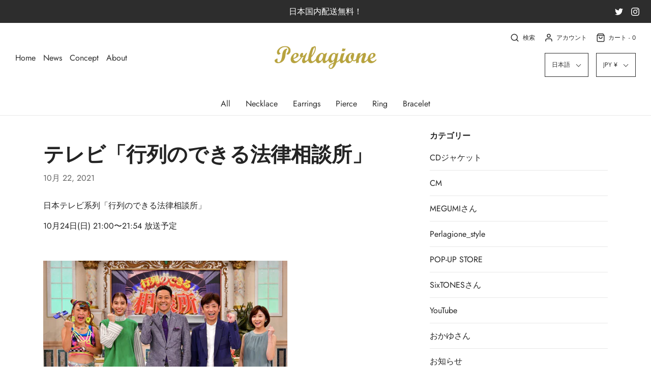

--- FILE ---
content_type: text/html; charset=utf-8
request_url: https://perlagione.com/blogs/%E3%83%8B%E3%83%A5%E3%83%BC%E3%82%B9/%E3%83%86%E3%83%AC%E3%83%93-%E8%A1%8C%E5%88%97%E3%81%AE%E3%81%A7%E3%81%8D%E3%82%8B%E6%B3%95%E5%BE%8B%E7%9B%B8%E8%AB%87%E6%89%80-1
body_size: 41205
content:
<!DOCTYPE html>
<!--[if lt IE 7 ]><html class="no-js ie ie6" lang="en"> <![endif]-->
<!--[if IE 7 ]><html class="no-js ie ie7" lang="en"> <![endif]-->
<!--[if IE 8 ]><html class="no-js ie ie8" lang="en"> <![endif]-->
<!--[if (gte IE 9)|!(IE)]><!-->
<html class="no-js" lang="en">
<!--<![endif]-->
<head>

	<meta charset="utf-8">

	<!--[if lt IE 9]>
		<script src="//html5shim.googlecode.com/svn/trunk/html5.js"></script>
	<![endif]-->

	<title>
		テレビ「行列のできる法律相談所」 &ndash; Perlagione Eshop
	</title>

	<script type="text/javascript">
		document.documentElement.className = document.documentElement.className.replace('no-js', 'js');
	</script>

	
	<meta name="description" content="日本テレビ系列「行列のできる法律相談所」 10月24日(日) 21:00〜21:54 放送予定     東京スカパラダイスオーケストラ　谷中敦さん装着   ロケ 気球旅にて ・K14WG 黒蝶ケシカフス　(No.871180001934)   行列のできる法律相談所の公式サイトはこちらから">
	

	
		<meta name="viewport" content="width=device-width, initial-scale=1, shrink-to-fit=no">
	

	<!-- /snippets/social-meta-tags.liquid -->




<meta property="og:site_name" content="Perlagione Eshop">
<meta property="og:url" content="https://perlagione.com/blogs/%e3%83%8b%e3%83%a5%e3%83%bc%e3%82%b9/%e3%83%86%e3%83%ac%e3%83%93-%e8%a1%8c%e5%88%97%e3%81%ae%e3%81%a7%e3%81%8d%e3%82%8b%e6%b3%95%e5%be%8b%e7%9b%b8%e8%ab%87%e6%89%80-1">
<meta property="og:title" content="テレビ「行列のできる法律相談所」">
<meta property="og:type" content="article">
<meta property="og:description" content="日本テレビ系列「行列のできる法律相談所」
10月24日(日) 21:00〜21:54 放送予定
 

 
東京スカパラダイスオーケストラ　谷中敦さん装着
 
ロケ 気球旅にて
・K14WG 黒蝶ケシカフス　(No.871180001934)

 
行列のできる法律相談所の公式サイトはこちらから">






  <meta name="twitter:site" content="@">

<meta name="twitter:card" content="summary_large_image">
<meta name="twitter:title" content="テレビ「行列のできる法律相談所」">
<meta name="twitter:description" content="日本テレビ系列「行列のできる法律相談所」
10月24日(日) 21:00〜21:54 放送予定
 

 
東京スカパラダイスオーケストラ　谷中敦さん装着
 
ロケ 気球旅にて
・K14WG 黒蝶ケシカフス　(No.871180001934)

 
行列のできる法律相談所の公式サイトはこちらから">

	<style>
/*============================================================================
  Typography
==============================================================================*/





@font-face {
  font-family: "Bodoni Moda";
  font-weight: 700;
  font-style: normal;
  src: url("//perlagione.com/cdn/fonts/bodoni_moda/bodonimoda_n7.837502b3cbe406d2c6f311e87870fa9980b0b36a.woff2") format("woff2"),
       url("//perlagione.com/cdn/fonts/bodoni_moda/bodonimoda_n7.c198e1cda930f96f6ae1aa8ef8facc95a64cfd1f.woff") format("woff");
}

@font-face {
  font-family: Jost;
  font-weight: 400;
  font-style: normal;
  src: url("//perlagione.com/cdn/fonts/jost/jost_n4.d47a1b6347ce4a4c9f437608011273009d91f2b7.woff2") format("woff2"),
       url("//perlagione.com/cdn/fonts/jost/jost_n4.791c46290e672b3f85c3d1c651ef2efa3819eadd.woff") format("woff");
}

@font-face {
  font-family: Figtree;
  font-weight: 600;
  font-style: normal;
  src: url("//perlagione.com/cdn/fonts/figtree/figtree_n6.9d1ea52bb49a0a86cfd1b0383d00f83d3fcc14de.woff2") format("woff2"),
       url("//perlagione.com/cdn/fonts/figtree/figtree_n6.f0fcdea525a0e47b2ae4ab645832a8e8a96d31d3.woff") format("woff");
}




  @font-face {
  font-family: Jost;
  font-weight: 700;
  font-style: normal;
  src: url("//perlagione.com/cdn/fonts/jost/jost_n7.921dc18c13fa0b0c94c5e2517ffe06139c3615a3.woff2") format("woff2"),
       url("//perlagione.com/cdn/fonts/jost/jost_n7.cbfc16c98c1e195f46c536e775e4e959c5f2f22b.woff") format("woff");
}




  @font-face {
  font-family: Jost;
  font-weight: 400;
  font-style: italic;
  src: url("//perlagione.com/cdn/fonts/jost/jost_i4.b690098389649750ada222b9763d55796c5283a5.woff2") format("woff2"),
       url("//perlagione.com/cdn/fonts/jost/jost_i4.fd766415a47e50b9e391ae7ec04e2ae25e7e28b0.woff") format("woff");
}




  @font-face {
  font-family: Jost;
  font-weight: 700;
  font-style: italic;
  src: url("//perlagione.com/cdn/fonts/jost/jost_i7.d8201b854e41e19d7ed9b1a31fe4fe71deea6d3f.woff2") format("woff2"),
       url("//perlagione.com/cdn/fonts/jost/jost_i7.eae515c34e26b6c853efddc3fc0c552e0de63757.woff") format("woff");
}



/*============================================================================
  #General Variables
==============================================================================*/

:root {
  --page-background: #ffffff;

  --color-primary: #242424;
  --disabled-color-primary: rgba(36, 36, 36, 0.5);
  --link-color: #242424;
  --active-link-color: #242424;

  --button-background-color: #242424;
  --button-background-hover-color: #3a3a3a;
  --button-background-hover-color-lighten: #474747;
  --button-text-color: #ffffff;

  --sale-color: #242424;
  --sale-text-color: #ffffff;
  --sale-color-faint: rgba(36, 36, 36, 0.1);
  --sold-out-color: #242424;
  --sold-out-text-color: #ffffff;

  --header-background: #ffffff;
  --header-text: #2e2e2e;
  --header-border-color: rgba(46, 46, 46, 0.1);
  --header-hover-background-color: rgba(46, 46, 46, 0.1);
  --header-overlay-text: #ffffff;

  --sticky-header-background: #ffffff;
  --sticky-header-text: #2e2e2e;
  --sticky-header-border: rgba(46, 46, 46, 0.1);

  --mobile-menu-text: #ffffff;
  --mobile-menu-background: #222222;
  --mobile-menu-border-color: rgba(255, 255, 255, 0.5);

  --footer-background: #242424;
  --footer-text: #ffffff;
  --footer-hover-background-color: rgba(255, 255, 255, 0.1);


  --pop-up-text: #242424;
  --pop-up-background: #fff;

  --secondary-color: rgba(0, 0, 0, 1) !default;
  --select-padding: 5px;
  --select-radius: 2px !default;

  --border-color: rgba(36, 36, 36, 0.5);
  --border-search: rgba(46, 46, 46, 0.1);
  --border-color-subtle: rgba(36, 36, 36, 0.1);
  --border-color-subtle-darken: #171717;

  --color-scheme-light-background: #F3F3F3;
  --color-scheme-light-text: #414141;
  --color-scheme-light-text-lighten: #4e4e4e;
  --color-scheme-light-input-hover: rgba(65, 65, 65, 0.1);

  --color-scheme-accent-background: #464646;
  --color-scheme-accent-text: #ffffff;
  --color-scheme-accent-text-lighten: #ffffff;
  --color-scheme-accent-input-hover: rgba(255, 255, 255, 0.1);

  --color-scheme-dark-background: #3C3C3C;
  --color-scheme-dark-text: #ffffff;
  --color-scheme-dark-text-darken: #f2f2f2;
  --color-scheme-dark-input-hover: rgba(255, 255, 255, 0.1);

  --header-font-stack: "Bodoni Moda", serif;
  --header-font-weight: 700;
  --header-font-style: normal;
  --header-font-transform: none;

  
  --header-letter-spacing: normal;
  

  --body-font-stack: Jost, sans-serif;
  --body-font-weight: 400;
  --body-font-style: normal;
  --body-font-size-int: 16;
  --body-font-size: 16px;

  --subheading-font-stack: Figtree, sans-serif;
  --subheading-font-weight: 600;
  --subheading-font-style: normal;
  --subheading-font-transform: none;
  --subheading-case: none;

  
  --heading-base: 40;
  --subheading-base: 14;
  --subheading-2-font-size: 16px;
  --subheading-2-line-height: 20px;
  --product-titles: 28;
  --subpage-header: 28;
  --subpage-header-px: 28px;
  --subpage-header-line-height: 40px;
  --heading-font-size: 40px;
  --heading-line-height: 52px;
  --subheading-font-size: 14px;
  --subheading-line-height: 18px;
  

  --color-image-overlay: #242424;
  --color-image-overlay-text: #fff;
  --image-overlay-opacity: calc(50 / 100);

  --flexslider-icon-eot: //perlagione.com/cdn/shop/t/9/assets/flexslider-icon.eot?v=70838442330258149421707184735;
  --flexslider-icon-eot-ie: //perlagione.com/cdn/shop/t/9/assets/flexslider-icon.eot%23iefix?v=2083;
  --flexslider-icon-woff: //perlagione.com/cdn/shop/t/9/assets/flexslider-icon.eot?v=70838442330258149421707184735;
  --flexslider-icon-ttf: //perlagione.com/cdn/shop/t/9/assets/flexslider-icon.eot?v=70838442330258149421707184735;
  --flexslider-icon-svg: //perlagione.com/cdn/shop/t/9/assets/flexslider-icon.eot?v=70838442330258149421707184735;

  --delete-button-png: //perlagione.com/cdn/shop/t/9/assets/delete.png?v=2083;
  --loader-svg: //perlagione.com/cdn/shop/t/9/assets/loader.svg?v=119822953187440061741707184735;

  
  --mobile-menu-link-transform: none;
  --mobile-menu-link-letter-spacing: 0;
  

  
  --buttons-transform: uppercase;
  --buttons-letter-spacing: 2px;
  

  
    --button-font-family: var(--body-font-stack);
    --button-font-weight: var(--body-font-weight);
    --button-font-style: var(--body-font-style);
    --button-font-size: var(--body-font-size);
  

  
    --button-font-size-int: calc(var(--body-font-size-int) - 2);
  

  
    --subheading-letter-spacing: normal;
  

  
    --nav-font-family: var(--body-font-stack);
    --nav-font-weight: var(--body-font-weight);
    --nav-font-style: var(--body-font-style);
  

  
    --nav-text-transform: none;
    --nav-letter-spacing: 0;
  

  
    --nav-font-size-int: var(--body-font-size-int);
  

  --password-text-color: #000000;
  --password-error-background: #feebeb;
  --password-error-text: #7e1412;
  --password-login-background: #111111;
  --password-login-text: #b8b8b8;
  --password-btn-text: #ffffff;
  --password-btn-background: #000000;
  --password-btn-background-success: #4caf50;
}
</style>


	<link rel="canonical" href="https://perlagione.com/blogs/%e3%83%8b%e3%83%a5%e3%83%bc%e3%82%b9/%e3%83%86%e3%83%ac%e3%83%93-%e8%a1%8c%e5%88%97%e3%81%ae%e3%81%a7%e3%81%8d%e3%82%8b%e6%b3%95%e5%be%8b%e7%9b%b8%e8%ab%87%e6%89%80-1" />

	<!-- CSS -->
	<link href="//perlagione.com/cdn/shop/t/9/assets/theme.min.css?v=175068346460861610651707184735" rel="stylesheet" type="text/css" media="all" />
	<link href="//perlagione.com/cdn/shop/t/9/assets/custom.css?v=60929843993882887651707184735" rel="stylesheet" type="text/css" media="all" />

	



	

	<link rel="sitemap" type="application/xml" title="Sitemap" href="/sitemap.xml" />

	<script>window.performance && window.performance.mark && window.performance.mark('shopify.content_for_header.start');</script><meta id="shopify-digital-wallet" name="shopify-digital-wallet" content="/25930432574/digital_wallets/dialog">
<meta name="shopify-checkout-api-token" content="4324a61d0f64b940668018b8cc810528">
<meta id="in-context-paypal-metadata" data-shop-id="25930432574" data-venmo-supported="false" data-environment="production" data-locale="ja_JP" data-paypal-v4="true" data-currency="JPY">
<link rel="alternate" type="application/atom+xml" title="Feed" href="/blogs/%E3%83%8B%E3%83%A5%E3%83%BC%E3%82%B9.atom" />
<link rel="alternate" hreflang="x-default" href="https://perlagione.com/blogs/%E3%83%8B%E3%83%A5%E3%83%BC%E3%82%B9/%E3%83%86%E3%83%AC%E3%83%93-%E8%A1%8C%E5%88%97%E3%81%AE%E3%81%A7%E3%81%8D%E3%82%8B%E6%B3%95%E5%BE%8B%E7%9B%B8%E8%AB%87%E6%89%80-1">
<link rel="alternate" hreflang="ja" href="https://perlagione.com/blogs/%E3%83%8B%E3%83%A5%E3%83%BC%E3%82%B9/%E3%83%86%E3%83%AC%E3%83%93-%E8%A1%8C%E5%88%97%E3%81%AE%E3%81%A7%E3%81%8D%E3%82%8B%E6%B3%95%E5%BE%8B%E7%9B%B8%E8%AB%87%E6%89%80-1">
<link rel="alternate" hreflang="zh-Hans" href="https://perlagione.com/zh/blogs/%E3%83%8B%E3%83%A5%E3%83%BC%E3%82%B9/%E3%83%86%E3%83%AC%E3%83%93-%E8%A1%8C%E5%88%97%E3%81%AE%E3%81%A7%E3%81%8D%E3%82%8B%E6%B3%95%E5%BE%8B%E7%9B%B8%E8%AB%87%E6%89%80-1">
<link rel="alternate" hreflang="en" href="https://perlagione.com/en/blogs/%E3%83%8B%E3%83%A5%E3%83%BC%E3%82%B9/%E3%83%86%E3%83%AC%E3%83%93-%E8%A1%8C%E5%88%97%E3%81%AE%E3%81%A7%E3%81%8D%E3%82%8B%E6%B3%95%E5%BE%8B%E7%9B%B8%E8%AB%87%E6%89%80-1">
<link rel="alternate" hreflang="zh-Hans-JP" href="https://perlagione.com/zh/blogs/%E3%83%8B%E3%83%A5%E3%83%BC%E3%82%B9/%E3%83%86%E3%83%AC%E3%83%93-%E8%A1%8C%E5%88%97%E3%81%AE%E3%81%A7%E3%81%8D%E3%82%8B%E6%B3%95%E5%BE%8B%E7%9B%B8%E8%AB%87%E6%89%80-1">
<link rel="alternate" hreflang="zh-Hans-CN" href="https://perlagione.com/zh-cn/blogs/%E3%83%8B%E3%83%A5%E3%83%BC%E3%82%B9/%E3%83%86%E3%83%AC%E3%83%93-%E8%A1%8C%E5%88%97%E3%81%AE%E3%81%A7%E3%81%8D%E3%82%8B%E6%B3%95%E5%BE%8B%E7%9B%B8%E8%AB%87%E6%89%80-1">
<link rel="alternate" hreflang="ja-CN" href="https://perlagione.com/ja-cn/blogs/%E3%83%8B%E3%83%A5%E3%83%BC%E3%82%B9/%E3%83%86%E3%83%AC%E3%83%93-%E8%A1%8C%E5%88%97%E3%81%AE%E3%81%A7%E3%81%8D%E3%82%8B%E6%B3%95%E5%BE%8B%E7%9B%B8%E8%AB%87%E6%89%80-1">
<link rel="alternate" hreflang="en-CN" href="https://perlagione.com/en-cn/blogs/%E3%83%8B%E3%83%A5%E3%83%BC%E3%82%B9/%E3%83%86%E3%83%AC%E3%83%93-%E8%A1%8C%E5%88%97%E3%81%AE%E3%81%A7%E3%81%8D%E3%82%8B%E6%B3%95%E5%BE%8B%E7%9B%B8%E8%AB%87%E6%89%80-1">
<link rel="alternate" hreflang="ja-TW" href="https://perlagione.com/ja-tw/blogs/%E3%83%8B%E3%83%A5%E3%83%BC%E3%82%B9/%E3%83%86%E3%83%AC%E3%83%93-%E8%A1%8C%E5%88%97%E3%81%AE%E3%81%A7%E3%81%8D%E3%82%8B%E6%B3%95%E5%BE%8B%E7%9B%B8%E8%AB%87%E6%89%80-1">
<link rel="alternate" hreflang="en-TW" href="https://perlagione.com/en-tw/blogs/%E3%83%8B%E3%83%A5%E3%83%BC%E3%82%B9/%E3%83%86%E3%83%AC%E3%83%93-%E8%A1%8C%E5%88%97%E3%81%AE%E3%81%A7%E3%81%8D%E3%82%8B%E6%B3%95%E5%BE%8B%E7%9B%B8%E8%AB%87%E6%89%80-1">
<link rel="alternate" hreflang="zh-Hant-TW" href="https://perlagione.com/zh-tw/blogs/%E3%83%8B%E3%83%A5%E3%83%BC%E3%82%B9/%E3%83%86%E3%83%AC%E3%83%93-%E8%A1%8C%E5%88%97%E3%81%AE%E3%81%A7%E3%81%8D%E3%82%8B%E6%B3%95%E5%BE%8B%E7%9B%B8%E8%AB%87%E6%89%80-1">
<link rel="alternate" hreflang="ja-US" href="https://perlagione.com/ja-us/blogs/%E3%83%8B%E3%83%A5%E3%83%BC%E3%82%B9/%E3%83%86%E3%83%AC%E3%83%93-%E8%A1%8C%E5%88%97%E3%81%AE%E3%81%A7%E3%81%8D%E3%82%8B%E6%B3%95%E5%BE%8B%E7%9B%B8%E8%AB%87%E6%89%80-1">
<link rel="alternate" hreflang="zh-Hans-US" href="https://perlagione.com/zh-us/blogs/%E3%83%8B%E3%83%A5%E3%83%BC%E3%82%B9/%E3%83%86%E3%83%AC%E3%83%93-%E8%A1%8C%E5%88%97%E3%81%AE%E3%81%A7%E3%81%8D%E3%82%8B%E6%B3%95%E5%BE%8B%E7%9B%B8%E8%AB%87%E6%89%80-1">
<link rel="alternate" hreflang="en-US" href="https://perlagione.com/en-us/blogs/%E3%83%8B%E3%83%A5%E3%83%BC%E3%82%B9/%E3%83%86%E3%83%AC%E3%83%93-%E8%A1%8C%E5%88%97%E3%81%AE%E3%81%A7%E3%81%8D%E3%82%8B%E6%B3%95%E5%BE%8B%E7%9B%B8%E8%AB%87%E6%89%80-1">
<link rel="alternate" hreflang="en-KR" href="https://perlagione.com/en-kr/blogs/%E3%83%8B%E3%83%A5%E3%83%BC%E3%82%B9/%E3%83%86%E3%83%AC%E3%83%93-%E8%A1%8C%E5%88%97%E3%81%AE%E3%81%A7%E3%81%8D%E3%82%8B%E6%B3%95%E5%BE%8B%E7%9B%B8%E8%AB%87%E6%89%80-1">
<link rel="alternate" hreflang="ja-KR" href="https://perlagione.com/ja-kr/blogs/%E3%83%8B%E3%83%A5%E3%83%BC%E3%82%B9/%E3%83%86%E3%83%AC%E3%83%93-%E8%A1%8C%E5%88%97%E3%81%AE%E3%81%A7%E3%81%8D%E3%82%8B%E6%B3%95%E5%BE%8B%E7%9B%B8%E8%AB%87%E6%89%80-1">
<link rel="alternate" hreflang="zh-Hans-KR" href="https://perlagione.com/zh-kr/blogs/%E3%83%8B%E3%83%A5%E3%83%BC%E3%82%B9/%E3%83%86%E3%83%AC%E3%83%93-%E8%A1%8C%E5%88%97%E3%81%AE%E3%81%A7%E3%81%8D%E3%82%8B%E6%B3%95%E5%BE%8B%E7%9B%B8%E8%AB%87%E6%89%80-1">
<script async="async" src="/checkouts/internal/preloads.js?locale=ja-JP"></script>
<link rel="preconnect" href="https://shop.app" crossorigin="anonymous">
<script async="async" src="https://shop.app/checkouts/internal/preloads.js?locale=ja-JP&shop_id=25930432574" crossorigin="anonymous"></script>
<script id="apple-pay-shop-capabilities" type="application/json">{"shopId":25930432574,"countryCode":"JP","currencyCode":"JPY","merchantCapabilities":["supports3DS"],"merchantId":"gid:\/\/shopify\/Shop\/25930432574","merchantName":"Perlagione Eshop","requiredBillingContactFields":["postalAddress","email","phone"],"requiredShippingContactFields":["postalAddress","email","phone"],"shippingType":"shipping","supportedNetworks":["visa","masterCard","amex","jcb","discover"],"total":{"type":"pending","label":"Perlagione Eshop","amount":"1.00"},"shopifyPaymentsEnabled":true,"supportsSubscriptions":true}</script>
<script id="shopify-features" type="application/json">{"accessToken":"4324a61d0f64b940668018b8cc810528","betas":["rich-media-storefront-analytics"],"domain":"perlagione.com","predictiveSearch":false,"shopId":25930432574,"locale":"ja"}</script>
<script>var Shopify = Shopify || {};
Shopify.shop = "perlagione-eshop.myshopify.com";
Shopify.locale = "ja";
Shopify.currency = {"active":"JPY","rate":"1.0"};
Shopify.country = "JP";
Shopify.theme = {"name":"AW2020のコピー20240206","id":165560877359,"schema_name":"Envy","schema_version":"26.4.0","theme_store_id":411,"role":"main"};
Shopify.theme.handle = "null";
Shopify.theme.style = {"id":null,"handle":null};
Shopify.cdnHost = "perlagione.com/cdn";
Shopify.routes = Shopify.routes || {};
Shopify.routes.root = "/";</script>
<script type="module">!function(o){(o.Shopify=o.Shopify||{}).modules=!0}(window);</script>
<script>!function(o){function n(){var o=[];function n(){o.push(Array.prototype.slice.apply(arguments))}return n.q=o,n}var t=o.Shopify=o.Shopify||{};t.loadFeatures=n(),t.autoloadFeatures=n()}(window);</script>
<script>
  window.ShopifyPay = window.ShopifyPay || {};
  window.ShopifyPay.apiHost = "shop.app\/pay";
  window.ShopifyPay.redirectState = null;
</script>
<script id="shop-js-analytics" type="application/json">{"pageType":"article"}</script>
<script defer="defer" async type="module" src="//perlagione.com/cdn/shopifycloud/shop-js/modules/v2/client.init-shop-cart-sync_CSE-8ASR.ja.esm.js"></script>
<script defer="defer" async type="module" src="//perlagione.com/cdn/shopifycloud/shop-js/modules/v2/chunk.common_DDD8GOhs.esm.js"></script>
<script defer="defer" async type="module" src="//perlagione.com/cdn/shopifycloud/shop-js/modules/v2/chunk.modal_B6JNj9sU.esm.js"></script>
<script type="module">
  await import("//perlagione.com/cdn/shopifycloud/shop-js/modules/v2/client.init-shop-cart-sync_CSE-8ASR.ja.esm.js");
await import("//perlagione.com/cdn/shopifycloud/shop-js/modules/v2/chunk.common_DDD8GOhs.esm.js");
await import("//perlagione.com/cdn/shopifycloud/shop-js/modules/v2/chunk.modal_B6JNj9sU.esm.js");

  window.Shopify.SignInWithShop?.initShopCartSync?.({"fedCMEnabled":true,"windoidEnabled":true});

</script>
<script>
  window.Shopify = window.Shopify || {};
  if (!window.Shopify.featureAssets) window.Shopify.featureAssets = {};
  window.Shopify.featureAssets['shop-js'] = {"shop-cart-sync":["modules/v2/client.shop-cart-sync_BCoLmxl3.ja.esm.js","modules/v2/chunk.common_DDD8GOhs.esm.js","modules/v2/chunk.modal_B6JNj9sU.esm.js"],"init-fed-cm":["modules/v2/client.init-fed-cm_BUzkuSqB.ja.esm.js","modules/v2/chunk.common_DDD8GOhs.esm.js","modules/v2/chunk.modal_B6JNj9sU.esm.js"],"init-shop-email-lookup-coordinator":["modules/v2/client.init-shop-email-lookup-coordinator_BW32axq4.ja.esm.js","modules/v2/chunk.common_DDD8GOhs.esm.js","modules/v2/chunk.modal_B6JNj9sU.esm.js"],"init-windoid":["modules/v2/client.init-windoid_BvNGLRkF.ja.esm.js","modules/v2/chunk.common_DDD8GOhs.esm.js","modules/v2/chunk.modal_B6JNj9sU.esm.js"],"shop-button":["modules/v2/client.shop-button_CH0XKSrs.ja.esm.js","modules/v2/chunk.common_DDD8GOhs.esm.js","modules/v2/chunk.modal_B6JNj9sU.esm.js"],"shop-cash-offers":["modules/v2/client.shop-cash-offers_DjoQtMHe.ja.esm.js","modules/v2/chunk.common_DDD8GOhs.esm.js","modules/v2/chunk.modal_B6JNj9sU.esm.js"],"shop-toast-manager":["modules/v2/client.shop-toast-manager_B8NLGr5M.ja.esm.js","modules/v2/chunk.common_DDD8GOhs.esm.js","modules/v2/chunk.modal_B6JNj9sU.esm.js"],"init-shop-cart-sync":["modules/v2/client.init-shop-cart-sync_CSE-8ASR.ja.esm.js","modules/v2/chunk.common_DDD8GOhs.esm.js","modules/v2/chunk.modal_B6JNj9sU.esm.js"],"init-customer-accounts-sign-up":["modules/v2/client.init-customer-accounts-sign-up_C-LwrDE-.ja.esm.js","modules/v2/client.shop-login-button_D0X6bVTm.ja.esm.js","modules/v2/chunk.common_DDD8GOhs.esm.js","modules/v2/chunk.modal_B6JNj9sU.esm.js"],"pay-button":["modules/v2/client.pay-button_imCDqct4.ja.esm.js","modules/v2/chunk.common_DDD8GOhs.esm.js","modules/v2/chunk.modal_B6JNj9sU.esm.js"],"init-customer-accounts":["modules/v2/client.init-customer-accounts_CxIJyI-K.ja.esm.js","modules/v2/client.shop-login-button_D0X6bVTm.ja.esm.js","modules/v2/chunk.common_DDD8GOhs.esm.js","modules/v2/chunk.modal_B6JNj9sU.esm.js"],"avatar":["modules/v2/client.avatar_BTnouDA3.ja.esm.js"],"init-shop-for-new-customer-accounts":["modules/v2/client.init-shop-for-new-customer-accounts_DRBL7B82.ja.esm.js","modules/v2/client.shop-login-button_D0X6bVTm.ja.esm.js","modules/v2/chunk.common_DDD8GOhs.esm.js","modules/v2/chunk.modal_B6JNj9sU.esm.js"],"shop-follow-button":["modules/v2/client.shop-follow-button_D610YzXR.ja.esm.js","modules/v2/chunk.common_DDD8GOhs.esm.js","modules/v2/chunk.modal_B6JNj9sU.esm.js"],"checkout-modal":["modules/v2/client.checkout-modal_NhzDspE5.ja.esm.js","modules/v2/chunk.common_DDD8GOhs.esm.js","modules/v2/chunk.modal_B6JNj9sU.esm.js"],"shop-login-button":["modules/v2/client.shop-login-button_D0X6bVTm.ja.esm.js","modules/v2/chunk.common_DDD8GOhs.esm.js","modules/v2/chunk.modal_B6JNj9sU.esm.js"],"lead-capture":["modules/v2/client.lead-capture_pLpCOlEn.ja.esm.js","modules/v2/chunk.common_DDD8GOhs.esm.js","modules/v2/chunk.modal_B6JNj9sU.esm.js"],"shop-login":["modules/v2/client.shop-login_DiHM-Diw.ja.esm.js","modules/v2/chunk.common_DDD8GOhs.esm.js","modules/v2/chunk.modal_B6JNj9sU.esm.js"],"payment-terms":["modules/v2/client.payment-terms_BdLTgEH_.ja.esm.js","modules/v2/chunk.common_DDD8GOhs.esm.js","modules/v2/chunk.modal_B6JNj9sU.esm.js"]};
</script>
<script>(function() {
  var isLoaded = false;
  function asyncLoad() {
    if (isLoaded) return;
    isLoaded = true;
    var urls = ["https:\/\/nulls.solutions\/shopify\/gift-wrap\/app\/js\/nulls-gift-wrap.js?shop=perlagione-eshop.myshopify.com","https:\/\/sliderapp.hulkapps.com\/assets\/js\/slider.js?shop=perlagione-eshop.myshopify.com","https:\/\/d1qnl12h46g6qu.cloudfront.net\/perlagione-eshop.myshopify.com.js?shop=perlagione-eshop.myshopify.com","https:\/\/cdn.hextom.com\/js\/quickannouncementbar.js?shop=perlagione-eshop.myshopify.com","https:\/\/cdn.hextom.com\/js\/freeshippingbar.js?shop=perlagione-eshop.myshopify.com"];
    for (var i = 0; i < urls.length; i++) {
      var s = document.createElement('script');
      s.type = 'text/javascript';
      s.async = true;
      s.src = urls[i];
      var x = document.getElementsByTagName('script')[0];
      x.parentNode.insertBefore(s, x);
    }
  };
  if(window.attachEvent) {
    window.attachEvent('onload', asyncLoad);
  } else {
    window.addEventListener('load', asyncLoad, false);
  }
})();</script>
<script id="__st">var __st={"a":25930432574,"offset":32400,"reqid":"8dda8251-49aa-428a-9094-61f9b83e883f-1769802395","pageurl":"perlagione.com\/blogs\/%E3%83%8B%E3%83%A5%E3%83%BC%E3%82%B9\/%E3%83%86%E3%83%AC%E3%83%93-%E8%A1%8C%E5%88%97%E3%81%AE%E3%81%A7%E3%81%8D%E3%82%8B%E6%B3%95%E5%BE%8B%E7%9B%B8%E8%AB%87%E6%89%80-1","s":"articles-556367183934","u":"4d702b4dfdcb","p":"article","rtyp":"article","rid":556367183934};</script>
<script>window.ShopifyPaypalV4VisibilityTracking = true;</script>
<script id="captcha-bootstrap">!function(){'use strict';const t='contact',e='account',n='new_comment',o=[[t,t],['blogs',n],['comments',n],[t,'customer']],c=[[e,'customer_login'],[e,'guest_login'],[e,'recover_customer_password'],[e,'create_customer']],r=t=>t.map((([t,e])=>`form[action*='/${t}']:not([data-nocaptcha='true']) input[name='form_type'][value='${e}']`)).join(','),a=t=>()=>t?[...document.querySelectorAll(t)].map((t=>t.form)):[];function s(){const t=[...o],e=r(t);return a(e)}const i='password',u='form_key',d=['recaptcha-v3-token','g-recaptcha-response','h-captcha-response',i],f=()=>{try{return window.sessionStorage}catch{return}},m='__shopify_v',_=t=>t.elements[u];function p(t,e,n=!1){try{const o=window.sessionStorage,c=JSON.parse(o.getItem(e)),{data:r}=function(t){const{data:e,action:n}=t;return t[m]||n?{data:e,action:n}:{data:t,action:n}}(c);for(const[e,n]of Object.entries(r))t.elements[e]&&(t.elements[e].value=n);n&&o.removeItem(e)}catch(o){console.error('form repopulation failed',{error:o})}}const l='form_type',E='cptcha';function T(t){t.dataset[E]=!0}const w=window,h=w.document,L='Shopify',v='ce_forms',y='captcha';let A=!1;((t,e)=>{const n=(g='f06e6c50-85a8-45c8-87d0-21a2b65856fe',I='https://cdn.shopify.com/shopifycloud/storefront-forms-hcaptcha/ce_storefront_forms_captcha_hcaptcha.v1.5.2.iife.js',D={infoText:'hCaptchaによる保護',privacyText:'プライバシー',termsText:'利用規約'},(t,e,n)=>{const o=w[L][v],c=o.bindForm;if(c)return c(t,g,e,D).then(n);var r;o.q.push([[t,g,e,D],n]),r=I,A||(h.body.append(Object.assign(h.createElement('script'),{id:'captcha-provider',async:!0,src:r})),A=!0)});var g,I,D;w[L]=w[L]||{},w[L][v]=w[L][v]||{},w[L][v].q=[],w[L][y]=w[L][y]||{},w[L][y].protect=function(t,e){n(t,void 0,e),T(t)},Object.freeze(w[L][y]),function(t,e,n,w,h,L){const[v,y,A,g]=function(t,e,n){const i=e?o:[],u=t?c:[],d=[...i,...u],f=r(d),m=r(i),_=r(d.filter((([t,e])=>n.includes(e))));return[a(f),a(m),a(_),s()]}(w,h,L),I=t=>{const e=t.target;return e instanceof HTMLFormElement?e:e&&e.form},D=t=>v().includes(t);t.addEventListener('submit',(t=>{const e=I(t);if(!e)return;const n=D(e)&&!e.dataset.hcaptchaBound&&!e.dataset.recaptchaBound,o=_(e),c=g().includes(e)&&(!o||!o.value);(n||c)&&t.preventDefault(),c&&!n&&(function(t){try{if(!f())return;!function(t){const e=f();if(!e)return;const n=_(t);if(!n)return;const o=n.value;o&&e.removeItem(o)}(t);const e=Array.from(Array(32),(()=>Math.random().toString(36)[2])).join('');!function(t,e){_(t)||t.append(Object.assign(document.createElement('input'),{type:'hidden',name:u})),t.elements[u].value=e}(t,e),function(t,e){const n=f();if(!n)return;const o=[...t.querySelectorAll(`input[type='${i}']`)].map((({name:t})=>t)),c=[...d,...o],r={};for(const[a,s]of new FormData(t).entries())c.includes(a)||(r[a]=s);n.setItem(e,JSON.stringify({[m]:1,action:t.action,data:r}))}(t,e)}catch(e){console.error('failed to persist form',e)}}(e),e.submit())}));const S=(t,e)=>{t&&!t.dataset[E]&&(n(t,e.some((e=>e===t))),T(t))};for(const o of['focusin','change'])t.addEventListener(o,(t=>{const e=I(t);D(e)&&S(e,y())}));const B=e.get('form_key'),M=e.get(l),P=B&&M;t.addEventListener('DOMContentLoaded',(()=>{const t=y();if(P)for(const e of t)e.elements[l].value===M&&p(e,B);[...new Set([...A(),...v().filter((t=>'true'===t.dataset.shopifyCaptcha))])].forEach((e=>S(e,t)))}))}(h,new URLSearchParams(w.location.search),n,t,e,['guest_login'])})(!0,!0)}();</script>
<script integrity="sha256-4kQ18oKyAcykRKYeNunJcIwy7WH5gtpwJnB7kiuLZ1E=" data-source-attribution="shopify.loadfeatures" defer="defer" src="//perlagione.com/cdn/shopifycloud/storefront/assets/storefront/load_feature-a0a9edcb.js" crossorigin="anonymous"></script>
<script crossorigin="anonymous" defer="defer" src="//perlagione.com/cdn/shopifycloud/storefront/assets/shopify_pay/storefront-65b4c6d7.js?v=20250812"></script>
<script data-source-attribution="shopify.dynamic_checkout.dynamic.init">var Shopify=Shopify||{};Shopify.PaymentButton=Shopify.PaymentButton||{isStorefrontPortableWallets:!0,init:function(){window.Shopify.PaymentButton.init=function(){};var t=document.createElement("script");t.src="https://perlagione.com/cdn/shopifycloud/portable-wallets/latest/portable-wallets.ja.js",t.type="module",document.head.appendChild(t)}};
</script>
<script data-source-attribution="shopify.dynamic_checkout.buyer_consent">
  function portableWalletsHideBuyerConsent(e){var t=document.getElementById("shopify-buyer-consent"),n=document.getElementById("shopify-subscription-policy-button");t&&n&&(t.classList.add("hidden"),t.setAttribute("aria-hidden","true"),n.removeEventListener("click",e))}function portableWalletsShowBuyerConsent(e){var t=document.getElementById("shopify-buyer-consent"),n=document.getElementById("shopify-subscription-policy-button");t&&n&&(t.classList.remove("hidden"),t.removeAttribute("aria-hidden"),n.addEventListener("click",e))}window.Shopify?.PaymentButton&&(window.Shopify.PaymentButton.hideBuyerConsent=portableWalletsHideBuyerConsent,window.Shopify.PaymentButton.showBuyerConsent=portableWalletsShowBuyerConsent);
</script>
<script data-source-attribution="shopify.dynamic_checkout.cart.bootstrap">document.addEventListener("DOMContentLoaded",(function(){function t(){return document.querySelector("shopify-accelerated-checkout-cart, shopify-accelerated-checkout")}if(t())Shopify.PaymentButton.init();else{new MutationObserver((function(e,n){t()&&(Shopify.PaymentButton.init(),n.disconnect())})).observe(document.body,{childList:!0,subtree:!0})}}));
</script>
<link id="shopify-accelerated-checkout-styles" rel="stylesheet" media="screen" href="https://perlagione.com/cdn/shopifycloud/portable-wallets/latest/accelerated-checkout-backwards-compat.css" crossorigin="anonymous">
<style id="shopify-accelerated-checkout-cart">
        #shopify-buyer-consent {
  margin-top: 1em;
  display: inline-block;
  width: 100%;
}

#shopify-buyer-consent.hidden {
  display: none;
}

#shopify-subscription-policy-button {
  background: none;
  border: none;
  padding: 0;
  text-decoration: underline;
  font-size: inherit;
  cursor: pointer;
}

#shopify-subscription-policy-button::before {
  box-shadow: none;
}

      </style>

<script>window.performance && window.performance.mark && window.performance.mark('shopify.content_for_header.end');</script>

	<script type="text/javascript">
	window.lazySizesConfig = window.lazySizesConfig || {};
	window.lazySizesConfig.rias = window.lazySizesConfig.rias || {};

	// configure available widths to replace with the {width} placeholder
	window.lazySizesConfig.rias.widths = [150, 300, 600, 900, 1200, 1500, 1800, 2100];

	window.wetheme = {
		name: 'Envy',
	};
	</script>

	

	<script type="module" src="//perlagione.com/cdn/shop/t/9/assets/theme.min.js?v=8599793025724479281707184735"></script>
	<script nomodule src="//perlagione.com/cdn/shop/t/9/assets/theme.legacy.min.js?v=111488589854031950461707184735"></script>
<!-- BEGIN app block: shopify://apps/langshop/blocks/sdk/84899e01-2b29-42af-99d6-46d16daa2111 --><!-- BEGIN app snippet: config --><script type="text/javascript">
    /** Workaround for backward compatibility with old versions of localized themes */
    if (window.LangShopConfig && window.LangShopConfig.themeDynamics && window.LangShopConfig.themeDynamics.length) {
        themeDynamics = window.LangShopConfig.themeDynamics;
    } else {
        themeDynamics = [];
    }

    window.LangShopConfig = {
    "currentLanguage": "ja",
    "currentCurrency": "jpy",
    "currentCountry": "JP",
    "shopifyLocales": [{"code":"ja","name":"日本語","endonym_name":"日本語","rootUrl":"\/"},{"code":"zh-CN","name":"中国語 (簡体字)","endonym_name":"简体中文","rootUrl":"\/zh"},{"code":"en","name":"英語","endonym_name":"English","rootUrl":"\/en"}    ],
    "shopifyCountries": [{"code":"US","name":"アメリカ合衆国", "currency":"USD"},{"code":"CN","name":"中国", "currency":"CNY"},{"code":"TW","name":"台湾", "currency":"TWD"},{"code":"JP","name":"日本", "currency":"JPY"},{"code":"KR","name":"韓国", "currency":"KRW"}    ],
    "shopifyCurrencies": ["CNY","JPY","KRW","TWD","USD"],
    "originalLanguage": {"code":"ja","alias":null,"title":"Japanese","icon":null,"published":true,"active":false},
    "targetLanguages": [{"code":"en","alias":null,"title":"English","icon":null,"published":true,"active":true},{"code":"zh-CN","alias":null,"title":"Chinese (China)","icon":null,"published":true,"active":true},{"code":"zh-TW","alias":null,"title":"Chinese (Taiwan)","icon":null,"published":true,"active":true}],
    "languagesSwitchers": {"languageCurrency":{"status":"disabled","desktop":{"isActive":true,"generalCustomize":{"template":3,"displayed":"language","language":"name","languageFlag":true,"currency":"code","currencyFlag":false,"switcher":"floating","position":"bottom-right","verticalSliderValue":15,"verticalSliderDimension":"px","horizontalSliderValue":15,"horizontalSliderDimension":"px"},"advancedCustomize":{"switcherStyle":{"flagRounding":0,"flagRoundingDimension":"px","flagPosition":"left","backgroundColor":"#202223","padding":{"left":16,"top":14,"right":16,"bottom":14},"paddingDimension":"px","fontSize":18,"fontSizeDimension":"px","fontFamily":"inherit","fontColor":"#FFFFFF","borderWidth":0,"borderWidthDimension":"px","borderRadius":0,"borderRadiusDimension":"px","borderColor":"#FFFFFF"},"dropDownStyle":{"backgroundColor":"#202223","padding":{"left":16,"top":14,"right":16,"bottom":14},"paddingDimension":"px","fontSize":18,"fontSizeDimension":"px","fontFamily":"inherit","fontColor":"#FFFFFF","borderWidth":0,"borderWidthDimension":"px","borderRadius":0,"borderRadiusDimension":"px","borderColor":"#FFFFFF"},"arrow":{"size":6,"sizeDimension":"px","color":"#FFFFFF"}}},"mobile":{"isActive":true,"sameAsDesktop":false,"generalCustomize":{"template":0,"displayed":"language-currency","language":"name","languageFlag":true,"currency":"code","currencyFlag":true,"switcher":"floating","position":"bottom-left","verticalSliderValue":15,"verticalSliderDimension":"px","horizontalSliderValue":15,"horizontalSliderDimension":"px"},"advancedCustomize":{"switcherStyle":{"flagRounding":0,"flagRoundingDimension":"px","flagPosition":"left","backgroundColor":"#FFFFFF","padding":{"left":16,"top":14,"right":16,"bottom":14},"paddingDimension":"px","fontSize":18,"fontSizeDimension":"px","fontFamily":"inherit","fontColor":"#202223","borderWidth":0,"borderWidthDimension":"px","borderRadius":0,"borderRadiusDimension":"px","borderColor":"#FFFFFF"},"dropDownStyle":{"backgroundColor":"#FFFFFF","padding":{"left":16,"top":12,"right":16,"bottom":12},"paddingDimension":"px","fontSize":18,"fontSizeDimension":"px","fontFamily":"inherit","fontColor":"#202223","borderWidth":0,"borderWidthDimension":"px","borderRadius":0,"borderRadiusDimension":"px","borderColor":"#FFFFFF"},"arrow":{"size":6,"sizeDimension":"px","color":"#1D1D1D"}}}},"autoDetection":{"status":"admin-only","alertType":"popup","popupContainer":{"position":"center","backgroundColor":"#f9ffd8","width":700,"widthDimension":"px","padding":{"left":20,"top":20,"right":20,"bottom":20},"paddingDimension":"px","borderWidth":0,"borderWidthDimension":"px","borderRadius":8,"borderRadiusDimension":"px","borderColor":"#FFFFFF","fontSize":18,"fontSizeDimension":"px","fontFamily":"inherit","fontColor":"#202223"},"bannerContainer":{"position":"top","backgroundColor":"#FFFFFF","width":8,"widthDimension":"px","padding":{"left":20,"top":20,"right":20,"bottom":20},"paddingDimension":"px","borderWidth":0,"borderWidthDimension":"px","borderRadius":8,"borderRadiusDimension":"px","borderColor":"#FFFFFF","fontSize":18,"fontSizeDimension":"px","fontFamily":"inherit","fontColor":"#202223"},"selectorContainer":{"backgroundColor":"#FFFFFF","padding":{"left":8,"top":8,"right":8,"bottom":8},"paddingDimension":"px","borderWidth":0,"borderWidthDimension":"px","borderRadius":8,"borderRadiusDimension":"px","borderColor":"#FFFFFF","fontSize":18,"fontSizeDimension":"px","fontFamily":"inherit","fontColor":"#202223"},"button":{"backgroundColor":"#FFFFFF","padding":{"left":8,"top":8,"right":8,"bottom":8},"paddingDimension":"px","borderWidth":0,"borderWidthDimension":"px","borderRadius":8,"borderRadiusDimension":"px","borderColor":"#FFFFFF","fontSize":18,"fontSizeDimension":"px","fontFamily":"inherit","fontColor":"#202223"},"closeIcon":{"size":16,"sizeDimension":"px","color":"#1D1D1D"}}},
    "defaultCurrency": {"code":"jpy","title":"Yen","icon":null,"rate":104.009,"formatWithCurrency":"¥{{amount}} JPY","formatWithoutCurrency":"¥{{amount}}"},
    "targetCurrencies": [{"code":"twd","title":"New Taiwan Dollar","icon":null,"rate":28.4053,"formatWithCurrency":"${{amount}} TWD","formatWithoutCurrency":"${{amount}}","id":"twd"},{"code":"usd","title":"US Dollar","icon":null,"rate":1,"formatWithCurrency":"${{amount}} USD","formatWithoutCurrency":"${{amount}}","id":"usd"}],
    "currenciesSwitchers": [{"id":39085307,"title":null,"type":"dropdown","display":"all","position":"bottom-left","offset":"10px","shortTitles":false,"isolateStyles":true,"icons":"rounded","sprite":"flags","defaultStyles":true,"devices":{"mobile":{"visible":true,"minWidth":null,"maxWidth":{"value":480,"dimension":"px"}},"tablet":{"visible":true,"minWidth":{"value":481,"dimension":"px"},"maxWidth":{"value":1023,"dimension":"px"}},"desktop":{"visible":true,"minWidth":{"value":1024,"dimension":"px"},"maxWidth":null}},"styles":{"dropdown":{"activeContainer":{"padding":{"top":{"value":8,"dimension":"px"},"right":{"value":10,"dimension":"px"},"bottom":{"value":8,"dimension":"px"},"left":{"value":10,"dimension":"px"}},"background":"rgba(255,255,255,.95)","borderRadius":{"topLeft":{"value":0,"dimension":"px"},"topRight":{"value":0,"dimension":"px"},"bottomLeft":{"value":0,"dimension":"px"},"bottomRight":{"value":0,"dimension":"px"}},"borderTop":{"color":"rgba(224, 224, 224, 1)","style":"solid","width":{"value":1,"dimension":"px"}},"borderRight":{"color":"rgba(224, 224, 224, 1)","style":"solid","width":{"value":1,"dimension":"px"}},"borderBottom":{"color":"rgba(224, 224, 224, 1)","style":"solid","width":{"value":1,"dimension":"px"}},"borderLeft":{"color":"rgba(224, 224, 224, 1)","style":"solid","width":{"value":1,"dimension":"px"}}},"activeContainerHovered":null,"activeItem":{"fontSize":{"value":13,"dimension":"px"},"fontFamily":"Open Sans","color":"rgba(39, 46, 49, 1)"},"activeItemHovered":null,"activeItemIcon":{"offset":{"value":10,"dimension":"px"},"position":"left"},"dropdownContainer":{"animation":"sliding","background":"rgba(255,255,255,.95)","borderRadius":{"topLeft":{"value":0,"dimension":"px"},"topRight":{"value":0,"dimension":"px"},"bottomLeft":{"value":0,"dimension":"px"},"bottomRight":{"value":0,"dimension":"px"}},"borderTop":{"color":"rgba(224, 224, 224, 1)","style":"solid","width":{"value":1,"dimension":"px"}},"borderRight":{"color":"rgba(224, 224, 224, 1)","style":"solid","width":{"value":1,"dimension":"px"}},"borderBottom":{"color":"rgba(224, 224, 224, 1)","style":"solid","width":{"value":1,"dimension":"px"}},"borderLeft":{"color":"rgba(224, 224, 224, 1)","style":"solid","width":{"value":1,"dimension":"px"}},"padding":{"top":{"value":0,"dimension":"px"},"right":{"value":0,"dimension":"px"},"bottom":{"value":0,"dimension":"px"},"left":{"value":0,"dimension":"px"}}},"dropdownContainerHovered":null,"dropdownItem":{"padding":{"top":{"value":8,"dimension":"px"},"right":{"value":10,"dimension":"px"},"bottom":{"value":8,"dimension":"px"},"left":{"value":10,"dimension":"px"}},"fontSize":{"value":13,"dimension":"px"},"fontFamily":"Open Sans","color":"rgba(39, 46, 49, 1)"},"dropdownItemHovered":{"color":"rgba(27, 160, 227, 1)"},"dropdownItemIcon":{"position":"left","offset":{"value":10,"dimension":"px"}},"arrow":{"color":"rgba(39, 46, 49, 1)","position":"right","offset":{"value":20,"dimension":"px"},"size":{"value":6,"dimension":"px"}}},"inline":{"container":{"background":"rgba(255,255,255,.95)","borderRadius":{"topLeft":{"value":4,"dimension":"px"},"topRight":{"value":4,"dimension":"px"},"bottomLeft":{"value":4,"dimension":"px"},"bottomRight":{"value":4,"dimension":"px"}},"borderTop":{"color":"rgba(224, 224, 224, 1)","style":"solid","width":{"value":1,"dimension":"px"}},"borderRight":{"color":"rgba(224, 224, 224, 1)","style":"solid","width":{"value":1,"dimension":"px"}},"borderBottom":{"color":"rgba(224, 224, 224, 1)","style":"solid","width":{"value":1,"dimension":"px"}},"borderLeft":{"color":"rgba(224, 224, 224, 1)","style":"solid","width":{"value":1,"dimension":"px"}}},"containerHovered":null,"item":{"background":"transparent","padding":{"top":{"value":8,"dimension":"px"},"right":{"value":10,"dimension":"px"},"bottom":{"value":8,"dimension":"px"},"left":{"value":10,"dimension":"px"}},"fontSize":{"value":13,"dimension":"px"},"fontFamily":"Open Sans","color":"rgba(39, 46, 49, 1)"},"itemHovered":{"background":"rgba(245, 245, 245, 1)","color":"rgba(39, 46, 49, 1)"},"itemActive":{"background":"rgba(245, 245, 245, 1)","color":"rgba(27, 160, 227, 1)"},"itemIcon":{"position":"left","offset":{"value":10,"dimension":"px"}}},"ios":{"activeContainer":{"padding":{"top":{"value":0,"dimension":"px"},"right":{"value":0,"dimension":"px"},"bottom":{"value":0,"dimension":"px"},"left":{"value":0,"dimension":"px"}},"background":"rgba(255,255,255,.95)","borderRadius":{"topLeft":{"value":0,"dimension":"px"},"topRight":{"value":0,"dimension":"px"},"bottomLeft":{"value":0,"dimension":"px"},"bottomRight":{"value":0,"dimension":"px"}},"borderTop":{"color":"rgba(224, 224, 224, 1)","style":"solid","width":{"value":1,"dimension":"px"}},"borderRight":{"color":"rgba(224, 224, 224, 1)","style":"solid","width":{"value":1,"dimension":"px"}},"borderBottom":{"color":"rgba(224, 224, 224, 1)","style":"solid","width":{"value":1,"dimension":"px"}},"borderLeft":{"color":"rgba(224, 224, 224, 1)","style":"solid","width":{"value":1,"dimension":"px"}}},"activeContainerHovered":null,"activeItem":{"fontSize":{"value":13,"dimension":"px"},"fontFamily":"Open Sans","color":"rgba(39, 46, 49, 1)","padding":{"top":{"value":8,"dimension":"px"},"right":{"value":10,"dimension":"px"},"bottom":{"value":8,"dimension":"px"},"left":{"value":10,"dimension":"px"}}},"activeItemHovered":null,"activeItemIcon":{"position":"left","offset":{"value":10,"dimension":"px"}},"modalOverlay":{"background":"rgba(0, 0, 0, 0.7)"},"wheelButtonsContainer":{"background":"rgba(255, 255, 255, 1)","padding":{"top":{"value":8,"dimension":"px"},"right":{"value":10,"dimension":"px"},"bottom":{"value":8,"dimension":"px"},"left":{"value":10,"dimension":"px"}},"borderTop":{"color":"rgba(224, 224, 224, 1)","style":"solid","width":{"value":0,"dimension":"px"}},"borderRight":{"color":"rgba(224, 224, 224, 1)","style":"solid","width":{"value":0,"dimension":"px"}},"borderBottom":{"color":"rgba(224, 224, 224, 1)","style":"solid","width":{"value":1,"dimension":"px"}},"borderLeft":{"color":"rgba(224, 224, 224, 1)","style":"solid","width":{"value":0,"dimension":"px"}}},"wheelCloseButton":{"fontSize":{"value":14,"dimension":"px"},"fontFamily":"Open Sans","color":"rgba(39, 46, 49, 1)","fontWeight":"bold"},"wheelCloseButtonHover":null,"wheelSubmitButton":{"fontSize":{"value":14,"dimension":"px"},"fontFamily":"Open Sans","color":"rgba(39, 46, 49, 1)","fontWeight":"bold"},"wheelSubmitButtonHover":null,"wheelPanelContainer":{"background":"rgba(255, 255, 255, 1)"},"wheelLine":{"borderTop":{"color":"rgba(224, 224, 224, 1)","style":"solid","width":{"value":1,"dimension":"px"}},"borderRight":{"color":"rgba(224, 224, 224, 1)","style":"solid","width":{"value":0,"dimension":"px"}},"borderBottom":{"color":"rgba(224, 224, 224, 1)","style":"solid","width":{"value":1,"dimension":"px"}},"borderLeft":{"color":"rgba(224, 224, 224, 1)","style":"solid","width":{"value":0,"dimension":"px"}}},"wheelItem":{"background":"transparent","padding":{"top":{"value":8,"dimension":"px"},"right":{"value":10,"dimension":"px"},"bottom":{"value":8,"dimension":"px"},"left":{"value":10,"dimension":"px"}},"fontSize":{"value":13,"dimension":"px"},"fontFamily":"Open Sans","color":"rgba(39, 46, 49, 1)","justifyContent":"flex-start"},"wheelItemIcon":{"position":"left","offset":{"value":10,"dimension":"px"}}},"modal":{"activeContainer":{"padding":{"top":{"value":0,"dimension":"px"},"right":{"value":0,"dimension":"px"},"bottom":{"value":0,"dimension":"px"},"left":{"value":0,"dimension":"px"}},"background":"rgba(255,255,255,.95)","borderRadius":{"topLeft":{"value":0,"dimension":"px"},"topRight":{"value":0,"dimension":"px"},"bottomLeft":{"value":0,"dimension":"px"},"bottomRight":{"value":0,"dimension":"px"}},"borderTop":{"color":"rgba(224, 224, 224, 1)","style":"solid","width":{"value":1,"dimension":"px"}},"borderRight":{"color":"rgba(224, 224, 224, 1)","style":"solid","width":{"value":1,"dimension":"px"}},"borderBottom":{"color":"rgba(224, 224, 224, 1)","style":"solid","width":{"value":1,"dimension":"px"}},"borderLeft":{"color":"rgba(224, 224, 224, 1)","style":"solid","width":{"value":1,"dimension":"px"}}},"activeContainerHovered":null,"activeItem":{"fontSize":{"value":13,"dimension":"px"},"fontFamily":"Open Sans","color":"rgba(39, 46, 49, 1)","padding":{"top":{"value":8,"dimension":"px"},"right":{"value":10,"dimension":"px"},"bottom":{"value":8,"dimension":"px"},"left":{"value":10,"dimension":"px"}}},"activeItemHovered":null,"activeItemIcon":{"position":"left","offset":{"value":10,"dimension":"px"}},"modalOverlay":{"background":"rgba(0, 0, 0, 0.7)"},"modalContent":{"animation":"sliding-down","background":"rgba(255, 255, 255, 1)","maxHeight":{"value":80,"dimension":"vh"},"maxWidth":{"value":80,"dimension":"vw"},"width":{"value":320,"dimension":"px"}},"modalContentHover":null,"modalItem":{"reverseElements":true,"fontSize":{"value":11,"dimension":"px"},"fontFamily":"Open Sans","color":"rgba(102, 102, 102, 1)","textTransform":"uppercase","fontWeight":"bold","justifyContent":"space-between","letterSpacing":{"value":3,"dimension":"px"},"padding":{"top":{"value":20,"dimension":"px"},"right":{"value":26,"dimension":"px"},"bottom":{"value":20,"dimension":"px"},"left":{"value":26,"dimension":"px"}}},"modalItemIcon":{"offset":{"value":20,"dimension":"px"}},"modalItemRadio":{"size":{"value":20,"dimension":"px"},"offset":{"value":20,"dimension":"px"},"color":"rgba(193, 202, 202, 1)"},"modalItemHovered":{"background":"rgba(255, 103, 99, 0.5)","color":"rgba(254, 236, 233, 1)"},"modalItemHoveredRadio":{"size":{"value":20,"dimension":"px"},"offset":{"value":20,"dimension":"px"},"color":"rgba(254, 236, 233, 1)"},"modalActiveItem":{"fontSize":{"value":15,"dimension":"px"},"color":"rgba(254, 236, 233, 1)","background":"rgba(255, 103, 99, 1)"},"modalActiveItemRadio":{"size":{"value":24,"dimension":"px"},"offset":{"value":18,"dimension":"px"},"color":"rgba(255, 255, 255, 1)"},"modalActiveItemHovered":null,"modalActiveItemHoveredRadio":null},"select":{"container":{"background":"rgba(255,255,255, 1)","borderRadius":{"topLeft":{"value":4,"dimension":"px"},"topRight":{"value":4,"dimension":"px"},"bottomLeft":{"value":4,"dimension":"px"},"bottomRight":{"value":4,"dimension":"px"}},"borderTop":{"color":"rgba(204, 204, 204, 1)","style":"solid","width":{"value":1,"dimension":"px"}},"borderRight":{"color":"rgba(204, 204, 204, 1)","style":"solid","width":{"value":1,"dimension":"px"}},"borderBottom":{"color":"rgba(204, 204, 204, 1)","style":"solid","width":{"value":1,"dimension":"px"}},"borderLeft":{"color":"rgba(204, 204, 204, 1)","style":"solid","width":{"value":1,"dimension":"px"}}},"text":{"padding":{"top":{"value":5,"dimension":"px"},"right":{"value":8,"dimension":"px"},"bottom":{"value":5,"dimension":"px"},"left":{"value":8,"dimension":"px"}},"fontSize":{"value":13,"dimension":"px"},"fontFamily":"Open Sans","color":"rgba(39, 46, 49, 1)"}}},"disabled":false}],
    "languageDetection": "browser",
    "languagesCountries": [{"code":"ja","countries":["jp"]},{"code":"en","countries":["as","ai","ag","ar","aw","au","bs","bh","bd","bb","bz","bm","bw","br","io","bn","kh","cm","ca","ky","cx","cc","ck","cr","cy","dk","dm","eg","et","fk","fj","gm","gh","gi","gr","gl","gd","gu","gg","gy","hk","is","in","id","ie","im","il","jm","je","jo","ke","ki","kr","kw","la","lb","ls","lr","ly","my","mv","mt","mh","mu","fm","mc","ms","na","nr","np","an","nz","ni","ng","nu","nf","mp","om","pk","pw","pa","pg","ph","pn","pr","qa","rw","sh","kn","lc","vc","ws","sc","sl","sg","sb","so","za","gs","lk","sd","sr","sz","sy","tz","th","tl","tk","to","tt","tc","tv","ug","ua","ae","gb","us","um","vu","vn","vg","vi","zm","zw","bq","ss","sx","cw"]},{"code":"zh-CN","countries":[]},{"code":"zh-TW","countries":[]}],
    "languagesBrowsers": [{"code":"ja","browsers":["ja"]},{"code":"en","browsers":["en"]},{"code":"zh-CN","browsers":["zh-CN"]},{"code":"zh-TW","browsers":["zh-TW"]}],
    "currencyDetection": "language",
    "currenciesLanguages": [{"code":"jpy","languages":["ja"]},{"code":"twd","languages":["zh"]},{"code":"usd","languages":["nl","en","fil","fr","haw","id","pt","es","to"]}],
    "currenciesCountries": [{"code":"jpy","countries":["jp"]},{"code":"twd","countries":["tw"]},{"code":"usd","countries":["as","bq","ec","fm","gu","io","mh","mp","pr","pw","sv","tc","tl","um","us","vg","vi"]}],
    "recommendationAlert": {"enabled":true,"type":"banner","isolateStyles":true,"styles":{"banner":{"bannerContainer":{"position":"top","spacing":10,"borderTop":{"color":"rgba(0,0,0,0.2)","style":"solid","width":{"value":0,"dimension":"px"}},"borderRadius":{"topLeft":{"value":0,"dimension":"px"},"topRight":{"value":0,"dimension":"px"},"bottomLeft":{"value":0,"dimension":"px"},"bottomRight":{"value":0,"dimension":"px"}},"borderRight":{"color":"rgba(0,0,0,0.2)","style":"solid","width":{"value":0,"dimension":"px"}},"borderBottom":{"color":"rgba(0,0,0,0.2)","style":"solid","width":{"value":1,"dimension":"px"}},"borderLeft":{"color":"rgba(0,0,0,0.2)","style":"solid","width":{"value":0,"dimension":"px"}},"padding":{"top":{"value":15,"dimension":"px"},"right":{"value":20,"dimension":"px"},"bottom":{"value":15,"dimension":"px"},"left":{"value":20,"dimension":"px"}},"background":"rgba(255, 255, 255, 1)"},"bannerMessage":{"fontSize":{"value":16,"dimension":"px"},"fontStyle":"normal","fontWeight":"normal","lineHeight":"1.5","color":"rgba(39, 46, 49, 1)"},"selectorContainer":{"background":"rgba(244,244,244, 1)","borderRadius":{"topLeft":{"value":2,"dimension":"px"},"topRight":{"value":2,"dimension":"px"},"bottomLeft":{"value":2,"dimension":"px"},"bottomRight":{"value":2,"dimension":"px"}},"borderTop":{"color":"rgba(204, 204, 204, 1)","style":"solid","width":{"value":0,"dimension":"px"}},"borderRight":{"color":"rgba(204, 204, 204, 1)","style":"solid","width":{"value":0,"dimension":"px"}},"borderBottom":{"color":"rgba(204, 204, 204, 1)","style":"solid","width":{"value":0,"dimension":"px"}},"borderLeft":{"color":"rgba(204, 204, 204, 1)","style":"solid","width":{"value":0,"dimension":"px"}}},"selectorContainerHovered":null,"selectorText":{"padding":{"top":{"value":8,"dimension":"px"},"right":{"value":8,"dimension":"px"},"bottom":{"value":8,"dimension":"px"},"left":{"value":8,"dimension":"px"}},"fontSize":{"value":16,"dimension":"px"},"fontFamily":"Open Sans","fontStyle":"normal","fontWeight":"normal","lineHeight":"1.5","color":"rgba(39, 46, 49, 1)"},"selectorTextHovered":null,"changeButton":{"borderTop":{"color":"transparent","style":"solid","width":{"value":0,"dimension":"px"}},"borderRight":{"color":"transparent","style":"solid","width":{"value":0,"dimension":"px"}},"borderBottom":{"color":"transparent","style":"solid","width":{"value":0,"dimension":"px"}},"borderLeft":{"color":"transparent","style":"solid","width":{"value":0,"dimension":"px"}},"fontSize":{"value":16,"dimension":"px"},"fontStyle":"normal","fontWeight":"normal","lineHeight":"1.5","borderRadius":{"topLeft":{"value":2,"dimension":"px"},"topRight":{"value":2,"dimension":"px"},"bottomLeft":{"value":2,"dimension":"px"},"bottomRight":{"value":2,"dimension":"px"}},"padding":{"top":{"value":8,"dimension":"px"},"right":{"value":8,"dimension":"px"},"bottom":{"value":8,"dimension":"px"},"left":{"value":8,"dimension":"px"}},"background":"rgba(0, 0, 0, 1)","color":"rgba(255, 255, 255, 1)"},"changeButtonHovered":null,"closeButton":{"alignSelf":"baseline","fontSize":{"value":16,"dimension":"px"},"color":"rgba(0, 0, 0, 1)"},"closeButtonHovered":null},"popup":{"popupContainer":{"maxWidth":{"value":30,"dimension":"rem"},"position":"bottom-left","spacing":10,"offset":{"value":1,"dimension":"em"},"borderTop":{"color":"rgba(0,0,0,0.2)","style":"solid","width":{"value":0,"dimension":"px"}},"borderRight":{"color":"rgba(0,0,0,0.2)","style":"solid","width":{"value":0,"dimension":"px"}},"borderBottom":{"color":"rgba(0,0,0,0.2)","style":"solid","width":{"value":1,"dimension":"px"}},"borderLeft":{"color":"rgba(0,0,0,0.2)","style":"solid","width":{"value":0,"dimension":"px"}},"borderRadius":{"topLeft":{"value":0,"dimension":"px"},"topRight":{"value":0,"dimension":"px"},"bottomLeft":{"value":0,"dimension":"px"},"bottomRight":{"value":0,"dimension":"px"}},"padding":{"top":{"value":15,"dimension":"px"},"right":{"value":20,"dimension":"px"},"bottom":{"value":15,"dimension":"px"},"left":{"value":20,"dimension":"px"}},"background":"rgba(255, 255, 255, 1)"},"popupMessage":{"fontSize":{"value":16,"dimension":"px"},"fontStyle":"normal","fontWeight":"normal","lineHeight":"1.5","color":"rgba(39, 46, 49, 1)"},"selectorContainer":{"background":"rgba(244,244,244, 1)","borderRadius":{"topLeft":{"value":2,"dimension":"px"},"topRight":{"value":2,"dimension":"px"},"bottomLeft":{"value":2,"dimension":"px"},"bottomRight":{"value":2,"dimension":"px"}},"borderTop":{"color":"rgba(204, 204, 204, 1)","style":"solid","width":{"value":0,"dimension":"px"}},"borderRight":{"color":"rgba(204, 204, 204, 1)","style":"solid","width":{"value":0,"dimension":"px"}},"borderBottom":{"color":"rgba(204, 204, 204, 1)","style":"solid","width":{"value":0,"dimension":"px"}},"borderLeft":{"color":"rgba(204, 204, 204, 1)","style":"solid","width":{"value":0,"dimension":"px"}}},"selectorContainerHovered":null,"selectorText":{"padding":{"top":{"value":8,"dimension":"px"},"right":{"value":8,"dimension":"px"},"bottom":{"value":8,"dimension":"px"},"left":{"value":8,"dimension":"px"}},"fontSize":{"value":16,"dimension":"px"},"fontFamily":"Open Sans","fontStyle":"normal","fontWeight":"normal","lineHeight":"1.5","color":"rgba(39, 46, 49, 1)"},"selectorTextHovered":null,"changeButton":{"borderTop":{"color":"transparent","style":"solid","width":{"value":0,"dimension":"px"}},"borderRight":{"color":"transparent","style":"solid","width":{"value":0,"dimension":"px"}},"borderBottom":{"color":"transparent","style":"solid","width":{"value":0,"dimension":"px"}},"borderLeft":{"color":"transparent","style":"solid","width":{"value":0,"dimension":"px"}},"fontSize":{"value":16,"dimension":"px"},"fontStyle":"normal","fontWeight":"normal","lineHeight":"1.5","borderRadius":{"topLeft":{"value":2,"dimension":"px"},"topRight":{"value":2,"dimension":"px"},"bottomLeft":{"value":2,"dimension":"px"},"bottomRight":{"value":2,"dimension":"px"}},"padding":{"top":{"value":8,"dimension":"px"},"right":{"value":8,"dimension":"px"},"bottom":{"value":8,"dimension":"px"},"left":{"value":8,"dimension":"px"}},"background":"rgba(0, 0, 0, 1)","color":"rgba(255, 255, 255, 1)"},"changeButtonHovered":null,"closeButton":{"alignSelf":"baseline","fontSize":{"value":16,"dimension":"px"},"color":"rgba(0, 0, 0, 1)"},"closeButtonHovered":null}}},
    "thirdPartyApps": null,
    "currencyInQueryParam":true,
    "allowAutomaticRedirects":false,
    "storeMoneyFormat": "\u003cspan class=money\u003e¥{{amount_no_decimals}}\u003c\/span\u003e",
    "storeMoneyWithCurrencyFormat": "\u003cspan class=money\u003e¥{{amount_no_decimals}} JPY\u003c\/span\u003e",
    "themeDynamics": [    ],
    "themeDynamicsActive":false,
    "dynamicThemeDomObserverInterval": 0,
    "abilities":[{"id":1,"name":"use-analytics","expiresAt":null},{"id":2,"name":"use-agency-translation","expiresAt":null},{"id":3,"name":"use-free-translation","expiresAt":null},{"id":4,"name":"use-pro-translation","expiresAt":null},{"id":5,"name":"use-export-import","expiresAt":null},{"id":6,"name":"use-suggestions","expiresAt":null},{"id":7,"name":"use-revisions","expiresAt":null},{"id":8,"name":"use-mappings","expiresAt":null},{"id":9,"name":"use-dynamic-replacements","expiresAt":null},{"id":10,"name":"use-localized-theme","expiresAt":null},{"id":11,"name":"use-third-party-apps","expiresAt":null},{"id":12,"name":"use-translate-new-resources","expiresAt":null},{"id":13,"name":"use-selectors-customization","expiresAt":null},{"id":14,"name":"disable-branding","expiresAt":null},{"id":17,"name":"use-glossary","expiresAt":null}],
    "isAdmin":false,
    "isPreview":false,
    "i18n": {"ja": {
          "recommendation_alert": {
            "currency_language_suggestion": null,
            "language_suggestion": null,
            "currency_suggestion": null,
            "change": null
          },
          "switchers": {
            "ios_switcher": {
              "done": null,
              "close": null
            }
          },
          "languages": {"ja": "Japanese"
,"en": "English"
,"zh-CN": "Chinese (China)"
,"zh-TW": "Chinese (Taiwan)"

          },
          "currencies": {"jpy": null,"twd": null,"usd": null}
        },"en": {
          "recommendation_alert": {
            "currency_language_suggestion": null,
            "language_suggestion": null,
            "currency_suggestion": null,
            "change": null
          },
          "switchers": {
            "ios_switcher": {
              "done": null,
              "close": null
            }
          },
          "languages": {"en": null

          },
          "currencies": {"jpy": null,"twd": null,"usd": null}
        },"zh-CN": {
          "recommendation_alert": {
            "currency_language_suggestion": null,
            "language_suggestion": null,
            "currency_suggestion": null,
            "change": null
          },
          "switchers": {
            "ios_switcher": {
              "done": null,
              "close": null
            }
          },
          "languages": {"zh-CN": null

          },
          "currencies": {"jpy": null,"twd": null,"usd": null}
        },"zh-TW": {
          "recommendation_alert": {
            "currency_language_suggestion": null,
            "language_suggestion": null,
            "currency_suggestion": null,
            "change": null
          },
          "switchers": {
            "ios_switcher": {
              "done": null,
              "close": null
            }
          },
          "languages": {"zh-TW": "Taiwan"

          },
          "currencies": {"jpy": null,"twd": null,"usd": null}
        }}
    }
</script>
<!-- END app snippet -->

<script src="https://cdn.langshop.app/buckets/app/libs/storefront/sdk.js?proxy_prefix=/apps/langshop&source=tae" defer></script>


<!-- END app block --><meta property="og:image" content="https://cdn.shopify.com/s/files/1/0259/3043/2574/files/logoperle_e160fe30-cf33-409f-828c-5626692bd21a.jpg?v=1608509926" />
<meta property="og:image:secure_url" content="https://cdn.shopify.com/s/files/1/0259/3043/2574/files/logoperle_e160fe30-cf33-409f-828c-5626692bd21a.jpg?v=1608509926" />
<meta property="og:image:width" content="1200" />
<meta property="og:image:height" content="600" />
<link href="https://monorail-edge.shopifysvc.com" rel="dns-prefetch">
<script>(function(){if ("sendBeacon" in navigator && "performance" in window) {try {var session_token_from_headers = performance.getEntriesByType('navigation')[0].serverTiming.find(x => x.name == '_s').description;} catch {var session_token_from_headers = undefined;}var session_cookie_matches = document.cookie.match(/_shopify_s=([^;]*)/);var session_token_from_cookie = session_cookie_matches && session_cookie_matches.length === 2 ? session_cookie_matches[1] : "";var session_token = session_token_from_headers || session_token_from_cookie || "";function handle_abandonment_event(e) {var entries = performance.getEntries().filter(function(entry) {return /monorail-edge.shopifysvc.com/.test(entry.name);});if (!window.abandonment_tracked && entries.length === 0) {window.abandonment_tracked = true;var currentMs = Date.now();var navigation_start = performance.timing.navigationStart;var payload = {shop_id: 25930432574,url: window.location.href,navigation_start,duration: currentMs - navigation_start,session_token,page_type: "article"};window.navigator.sendBeacon("https://monorail-edge.shopifysvc.com/v1/produce", JSON.stringify({schema_id: "online_store_buyer_site_abandonment/1.1",payload: payload,metadata: {event_created_at_ms: currentMs,event_sent_at_ms: currentMs}}));}}window.addEventListener('pagehide', handle_abandonment_event);}}());</script>
<script id="web-pixels-manager-setup">(function e(e,d,r,n,o){if(void 0===o&&(o={}),!Boolean(null===(a=null===(i=window.Shopify)||void 0===i?void 0:i.analytics)||void 0===a?void 0:a.replayQueue)){var i,a;window.Shopify=window.Shopify||{};var t=window.Shopify;t.analytics=t.analytics||{};var s=t.analytics;s.replayQueue=[],s.publish=function(e,d,r){return s.replayQueue.push([e,d,r]),!0};try{self.performance.mark("wpm:start")}catch(e){}var l=function(){var e={modern:/Edge?\/(1{2}[4-9]|1[2-9]\d|[2-9]\d{2}|\d{4,})\.\d+(\.\d+|)|Firefox\/(1{2}[4-9]|1[2-9]\d|[2-9]\d{2}|\d{4,})\.\d+(\.\d+|)|Chrom(ium|e)\/(9{2}|\d{3,})\.\d+(\.\d+|)|(Maci|X1{2}).+ Version\/(15\.\d+|(1[6-9]|[2-9]\d|\d{3,})\.\d+)([,.]\d+|)( \(\w+\)|)( Mobile\/\w+|) Safari\/|Chrome.+OPR\/(9{2}|\d{3,})\.\d+\.\d+|(CPU[ +]OS|iPhone[ +]OS|CPU[ +]iPhone|CPU IPhone OS|CPU iPad OS)[ +]+(15[._]\d+|(1[6-9]|[2-9]\d|\d{3,})[._]\d+)([._]\d+|)|Android:?[ /-](13[3-9]|1[4-9]\d|[2-9]\d{2}|\d{4,})(\.\d+|)(\.\d+|)|Android.+Firefox\/(13[5-9]|1[4-9]\d|[2-9]\d{2}|\d{4,})\.\d+(\.\d+|)|Android.+Chrom(ium|e)\/(13[3-9]|1[4-9]\d|[2-9]\d{2}|\d{4,})\.\d+(\.\d+|)|SamsungBrowser\/([2-9]\d|\d{3,})\.\d+/,legacy:/Edge?\/(1[6-9]|[2-9]\d|\d{3,})\.\d+(\.\d+|)|Firefox\/(5[4-9]|[6-9]\d|\d{3,})\.\d+(\.\d+|)|Chrom(ium|e)\/(5[1-9]|[6-9]\d|\d{3,})\.\d+(\.\d+|)([\d.]+$|.*Safari\/(?![\d.]+ Edge\/[\d.]+$))|(Maci|X1{2}).+ Version\/(10\.\d+|(1[1-9]|[2-9]\d|\d{3,})\.\d+)([,.]\d+|)( \(\w+\)|)( Mobile\/\w+|) Safari\/|Chrome.+OPR\/(3[89]|[4-9]\d|\d{3,})\.\d+\.\d+|(CPU[ +]OS|iPhone[ +]OS|CPU[ +]iPhone|CPU IPhone OS|CPU iPad OS)[ +]+(10[._]\d+|(1[1-9]|[2-9]\d|\d{3,})[._]\d+)([._]\d+|)|Android:?[ /-](13[3-9]|1[4-9]\d|[2-9]\d{2}|\d{4,})(\.\d+|)(\.\d+|)|Mobile Safari.+OPR\/([89]\d|\d{3,})\.\d+\.\d+|Android.+Firefox\/(13[5-9]|1[4-9]\d|[2-9]\d{2}|\d{4,})\.\d+(\.\d+|)|Android.+Chrom(ium|e)\/(13[3-9]|1[4-9]\d|[2-9]\d{2}|\d{4,})\.\d+(\.\d+|)|Android.+(UC? ?Browser|UCWEB|U3)[ /]?(15\.([5-9]|\d{2,})|(1[6-9]|[2-9]\d|\d{3,})\.\d+)\.\d+|SamsungBrowser\/(5\.\d+|([6-9]|\d{2,})\.\d+)|Android.+MQ{2}Browser\/(14(\.(9|\d{2,})|)|(1[5-9]|[2-9]\d|\d{3,})(\.\d+|))(\.\d+|)|K[Aa][Ii]OS\/(3\.\d+|([4-9]|\d{2,})\.\d+)(\.\d+|)/},d=e.modern,r=e.legacy,n=navigator.userAgent;return n.match(d)?"modern":n.match(r)?"legacy":"unknown"}(),u="modern"===l?"modern":"legacy",c=(null!=n?n:{modern:"",legacy:""})[u],f=function(e){return[e.baseUrl,"/wpm","/b",e.hashVersion,"modern"===e.buildTarget?"m":"l",".js"].join("")}({baseUrl:d,hashVersion:r,buildTarget:u}),m=function(e){var d=e.version,r=e.bundleTarget,n=e.surface,o=e.pageUrl,i=e.monorailEndpoint;return{emit:function(e){var a=e.status,t=e.errorMsg,s=(new Date).getTime(),l=JSON.stringify({metadata:{event_sent_at_ms:s},events:[{schema_id:"web_pixels_manager_load/3.1",payload:{version:d,bundle_target:r,page_url:o,status:a,surface:n,error_msg:t},metadata:{event_created_at_ms:s}}]});if(!i)return console&&console.warn&&console.warn("[Web Pixels Manager] No Monorail endpoint provided, skipping logging."),!1;try{return self.navigator.sendBeacon.bind(self.navigator)(i,l)}catch(e){}var u=new XMLHttpRequest;try{return u.open("POST",i,!0),u.setRequestHeader("Content-Type","text/plain"),u.send(l),!0}catch(e){return console&&console.warn&&console.warn("[Web Pixels Manager] Got an unhandled error while logging to Monorail."),!1}}}}({version:r,bundleTarget:l,surface:e.surface,pageUrl:self.location.href,monorailEndpoint:e.monorailEndpoint});try{o.browserTarget=l,function(e){var d=e.src,r=e.async,n=void 0===r||r,o=e.onload,i=e.onerror,a=e.sri,t=e.scriptDataAttributes,s=void 0===t?{}:t,l=document.createElement("script"),u=document.querySelector("head"),c=document.querySelector("body");if(l.async=n,l.src=d,a&&(l.integrity=a,l.crossOrigin="anonymous"),s)for(var f in s)if(Object.prototype.hasOwnProperty.call(s,f))try{l.dataset[f]=s[f]}catch(e){}if(o&&l.addEventListener("load",o),i&&l.addEventListener("error",i),u)u.appendChild(l);else{if(!c)throw new Error("Did not find a head or body element to append the script");c.appendChild(l)}}({src:f,async:!0,onload:function(){if(!function(){var e,d;return Boolean(null===(d=null===(e=window.Shopify)||void 0===e?void 0:e.analytics)||void 0===d?void 0:d.initialized)}()){var d=window.webPixelsManager.init(e)||void 0;if(d){var r=window.Shopify.analytics;r.replayQueue.forEach((function(e){var r=e[0],n=e[1],o=e[2];d.publishCustomEvent(r,n,o)})),r.replayQueue=[],r.publish=d.publishCustomEvent,r.visitor=d.visitor,r.initialized=!0}}},onerror:function(){return m.emit({status:"failed",errorMsg:"".concat(f," has failed to load")})},sri:function(e){var d=/^sha384-[A-Za-z0-9+/=]+$/;return"string"==typeof e&&d.test(e)}(c)?c:"",scriptDataAttributes:o}),m.emit({status:"loading"})}catch(e){m.emit({status:"failed",errorMsg:(null==e?void 0:e.message)||"Unknown error"})}}})({shopId: 25930432574,storefrontBaseUrl: "https://perlagione.com",extensionsBaseUrl: "https://extensions.shopifycdn.com/cdn/shopifycloud/web-pixels-manager",monorailEndpoint: "https://monorail-edge.shopifysvc.com/unstable/produce_batch",surface: "storefront-renderer",enabledBetaFlags: ["2dca8a86"],webPixelsConfigList: [{"id":"273678639","configuration":"{\"pixel_id\":\"1947117938774855\",\"pixel_type\":\"facebook_pixel\",\"metaapp_system_user_token\":\"-\"}","eventPayloadVersion":"v1","runtimeContext":"OPEN","scriptVersion":"ca16bc87fe92b6042fbaa3acc2fbdaa6","type":"APP","apiClientId":2329312,"privacyPurposes":["ANALYTICS","MARKETING","SALE_OF_DATA"],"dataSharingAdjustments":{"protectedCustomerApprovalScopes":["read_customer_address","read_customer_email","read_customer_name","read_customer_personal_data","read_customer_phone"]}},{"id":"145359151","eventPayloadVersion":"v1","runtimeContext":"LAX","scriptVersion":"1","type":"CUSTOM","privacyPurposes":["ANALYTICS"],"name":"Google Analytics tag (migrated)"},{"id":"shopify-app-pixel","configuration":"{}","eventPayloadVersion":"v1","runtimeContext":"STRICT","scriptVersion":"0450","apiClientId":"shopify-pixel","type":"APP","privacyPurposes":["ANALYTICS","MARKETING"]},{"id":"shopify-custom-pixel","eventPayloadVersion":"v1","runtimeContext":"LAX","scriptVersion":"0450","apiClientId":"shopify-pixel","type":"CUSTOM","privacyPurposes":["ANALYTICS","MARKETING"]}],isMerchantRequest: false,initData: {"shop":{"name":"Perlagione Eshop","paymentSettings":{"currencyCode":"JPY"},"myshopifyDomain":"perlagione-eshop.myshopify.com","countryCode":"JP","storefrontUrl":"https:\/\/perlagione.com"},"customer":null,"cart":null,"checkout":null,"productVariants":[],"purchasingCompany":null},},"https://perlagione.com/cdn","1d2a099fw23dfb22ep557258f5m7a2edbae",{"modern":"","legacy":""},{"shopId":"25930432574","storefrontBaseUrl":"https:\/\/perlagione.com","extensionBaseUrl":"https:\/\/extensions.shopifycdn.com\/cdn\/shopifycloud\/web-pixels-manager","surface":"storefront-renderer","enabledBetaFlags":"[\"2dca8a86\"]","isMerchantRequest":"false","hashVersion":"1d2a099fw23dfb22ep557258f5m7a2edbae","publish":"custom","events":"[[\"page_viewed\",{}]]"});</script><script>
  window.ShopifyAnalytics = window.ShopifyAnalytics || {};
  window.ShopifyAnalytics.meta = window.ShopifyAnalytics.meta || {};
  window.ShopifyAnalytics.meta.currency = 'JPY';
  var meta = {"page":{"pageType":"article","resourceType":"article","resourceId":556367183934,"requestId":"8dda8251-49aa-428a-9094-61f9b83e883f-1769802395"}};
  for (var attr in meta) {
    window.ShopifyAnalytics.meta[attr] = meta[attr];
  }
</script>
<script class="analytics">
  (function () {
    var customDocumentWrite = function(content) {
      var jquery = null;

      if (window.jQuery) {
        jquery = window.jQuery;
      } else if (window.Checkout && window.Checkout.$) {
        jquery = window.Checkout.$;
      }

      if (jquery) {
        jquery('body').append(content);
      }
    };

    var hasLoggedConversion = function(token) {
      if (token) {
        return document.cookie.indexOf('loggedConversion=' + token) !== -1;
      }
      return false;
    }

    var setCookieIfConversion = function(token) {
      if (token) {
        var twoMonthsFromNow = new Date(Date.now());
        twoMonthsFromNow.setMonth(twoMonthsFromNow.getMonth() + 2);

        document.cookie = 'loggedConversion=' + token + '; expires=' + twoMonthsFromNow;
      }
    }

    var trekkie = window.ShopifyAnalytics.lib = window.trekkie = window.trekkie || [];
    if (trekkie.integrations) {
      return;
    }
    trekkie.methods = [
      'identify',
      'page',
      'ready',
      'track',
      'trackForm',
      'trackLink'
    ];
    trekkie.factory = function(method) {
      return function() {
        var args = Array.prototype.slice.call(arguments);
        args.unshift(method);
        trekkie.push(args);
        return trekkie;
      };
    };
    for (var i = 0; i < trekkie.methods.length; i++) {
      var key = trekkie.methods[i];
      trekkie[key] = trekkie.factory(key);
    }
    trekkie.load = function(config) {
      trekkie.config = config || {};
      trekkie.config.initialDocumentCookie = document.cookie;
      var first = document.getElementsByTagName('script')[0];
      var script = document.createElement('script');
      script.type = 'text/javascript';
      script.onerror = function(e) {
        var scriptFallback = document.createElement('script');
        scriptFallback.type = 'text/javascript';
        scriptFallback.onerror = function(error) {
                var Monorail = {
      produce: function produce(monorailDomain, schemaId, payload) {
        var currentMs = new Date().getTime();
        var event = {
          schema_id: schemaId,
          payload: payload,
          metadata: {
            event_created_at_ms: currentMs,
            event_sent_at_ms: currentMs
          }
        };
        return Monorail.sendRequest("https://" + monorailDomain + "/v1/produce", JSON.stringify(event));
      },
      sendRequest: function sendRequest(endpointUrl, payload) {
        // Try the sendBeacon API
        if (window && window.navigator && typeof window.navigator.sendBeacon === 'function' && typeof window.Blob === 'function' && !Monorail.isIos12()) {
          var blobData = new window.Blob([payload], {
            type: 'text/plain'
          });

          if (window.navigator.sendBeacon(endpointUrl, blobData)) {
            return true;
          } // sendBeacon was not successful

        } // XHR beacon

        var xhr = new XMLHttpRequest();

        try {
          xhr.open('POST', endpointUrl);
          xhr.setRequestHeader('Content-Type', 'text/plain');
          xhr.send(payload);
        } catch (e) {
          console.log(e);
        }

        return false;
      },
      isIos12: function isIos12() {
        return window.navigator.userAgent.lastIndexOf('iPhone; CPU iPhone OS 12_') !== -1 || window.navigator.userAgent.lastIndexOf('iPad; CPU OS 12_') !== -1;
      }
    };
    Monorail.produce('monorail-edge.shopifysvc.com',
      'trekkie_storefront_load_errors/1.1',
      {shop_id: 25930432574,
      theme_id: 165560877359,
      app_name: "storefront",
      context_url: window.location.href,
      source_url: "//perlagione.com/cdn/s/trekkie.storefront.c59ea00e0474b293ae6629561379568a2d7c4bba.min.js"});

        };
        scriptFallback.async = true;
        scriptFallback.src = '//perlagione.com/cdn/s/trekkie.storefront.c59ea00e0474b293ae6629561379568a2d7c4bba.min.js';
        first.parentNode.insertBefore(scriptFallback, first);
      };
      script.async = true;
      script.src = '//perlagione.com/cdn/s/trekkie.storefront.c59ea00e0474b293ae6629561379568a2d7c4bba.min.js';
      first.parentNode.insertBefore(script, first);
    };
    trekkie.load(
      {"Trekkie":{"appName":"storefront","development":false,"defaultAttributes":{"shopId":25930432574,"isMerchantRequest":null,"themeId":165560877359,"themeCityHash":"17592223017917662060","contentLanguage":"ja","currency":"JPY","eventMetadataId":"bca2149f-5bc3-4f33-88fa-53081cd56568"},"isServerSideCookieWritingEnabled":true,"monorailRegion":"shop_domain","enabledBetaFlags":["65f19447","b5387b81"]},"Session Attribution":{},"S2S":{"facebookCapiEnabled":false,"source":"trekkie-storefront-renderer","apiClientId":580111}}
    );

    var loaded = false;
    trekkie.ready(function() {
      if (loaded) return;
      loaded = true;

      window.ShopifyAnalytics.lib = window.trekkie;

      var originalDocumentWrite = document.write;
      document.write = customDocumentWrite;
      try { window.ShopifyAnalytics.merchantGoogleAnalytics.call(this); } catch(error) {};
      document.write = originalDocumentWrite;

      window.ShopifyAnalytics.lib.page(null,{"pageType":"article","resourceType":"article","resourceId":556367183934,"requestId":"8dda8251-49aa-428a-9094-61f9b83e883f-1769802395","shopifyEmitted":true});

      var match = window.location.pathname.match(/checkouts\/(.+)\/(thank_you|post_purchase)/)
      var token = match? match[1]: undefined;
      if (!hasLoggedConversion(token)) {
        setCookieIfConversion(token);
        
      }
    });


        var eventsListenerScript = document.createElement('script');
        eventsListenerScript.async = true;
        eventsListenerScript.src = "//perlagione.com/cdn/shopifycloud/storefront/assets/shop_events_listener-3da45d37.js";
        document.getElementsByTagName('head')[0].appendChild(eventsListenerScript);

})();</script>
  <script>
  if (!window.ga || (window.ga && typeof window.ga !== 'function')) {
    window.ga = function ga() {
      (window.ga.q = window.ga.q || []).push(arguments);
      if (window.Shopify && window.Shopify.analytics && typeof window.Shopify.analytics.publish === 'function') {
        window.Shopify.analytics.publish("ga_stub_called", {}, {sendTo: "google_osp_migration"});
      }
      console.error("Shopify's Google Analytics stub called with:", Array.from(arguments), "\nSee https://help.shopify.com/manual/promoting-marketing/pixels/pixel-migration#google for more information.");
    };
    if (window.Shopify && window.Shopify.analytics && typeof window.Shopify.analytics.publish === 'function') {
      window.Shopify.analytics.publish("ga_stub_initialized", {}, {sendTo: "google_osp_migration"});
    }
  }
</script>
<script
  defer
  src="https://perlagione.com/cdn/shopifycloud/perf-kit/shopify-perf-kit-3.1.0.min.js"
  data-application="storefront-renderer"
  data-shop-id="25930432574"
  data-render-region="gcp-us-central1"
  data-page-type="article"
  data-theme-instance-id="165560877359"
  data-theme-name="Envy"
  data-theme-version="26.4.0"
  data-monorail-region="shop_domain"
  data-resource-timing-sampling-rate="10"
  data-shs="true"
  data-shs-beacon="true"
  data-shs-export-with-fetch="true"
  data-shs-logs-sample-rate="1"
  data-shs-beacon-endpoint="https://perlagione.com/api/collect"
></script>
</head>

<body id="テレビ-行列のできる法律相談所" class="page-title--テレビ-行列のできる法律相談所 template-article flexbox-wrapper">

	
		<form action="/cart" method="post" novalidate="" class="cart-drawer-form">
	<div id="cartSlideoutWrapper" class="envy-shopping-right slideout-panel-hidden cart-drawer-right">

		<div class="cart-drawer__top">
			<div class="cart-drawer__empty-div"></div>
			<h3 class="type-subheading type-subheading--1 wow fadeIn">
				<span class="cart-drawer--title">ショッピングカート</span>
			</h3>
			<a href="#" class="slide-menu cart-close-icon cart-menu-close"><i data-feather="x"></i></a>
		</div>

		<div class="cart-error-box"></div>

		<div class="cart-empty-box">
			カート内に商品がありません
		</div>

		<script type="application/template" id="cart-item-template">
			<div class="cart-item">
				<div class="cart-item-image--wrapper">
					<a class="cart-item-link" href="/product">
						<img
							class="cart-item-image"
							src="/product/image.jpg"
							alt=""
						/>
					</a>
				</div>
				<div class="cart-item-details--wrapper">
					<a href="/product" class="cart-item-link cart-item-details--product-title-wrapper">
						<span class="cart-item-product-title"></span>
						<span class="cart-item-variant-title hide"></span>
					</a>

						<div class="cart-item-price-wrapper">
							<span class="sr-only">現価格</span>
							<span class="cart-item-price"></span>
							<span class="sr-only">前価格</span>
							<span class="cart-item-price-original"></span>
							<span class="cart-item-price-per-unit"></span>
						</div>

						<ul class="order-discount--cart-list" aria-label="割引"></ul>

						<div class="cart-item--quantity-remove-wrapper">
							<div class="cart-item--quantity-wrapper">
								<button type="button" class="cart-item-quantity-button cart-item-decrease" data-amount="-1" aria-label="Reduce item quantity by one">-</button>
								<input type="text" class="cart-item-quantity" min="1" pattern="[0-9]*" aria-label="quantity" />
								<button type="button" class="cart-item-quantity-button cart-item-increase" data-amount="1" aria-label="Increase item quantity by one">+</button>
							</div>

							<div class="cart-item-remove-button-container">
								<button type="button" id="cart-item-remove-button">削除</button>
							</div>
					</div>

				</div>
			</div>
		</script>
		<script type="application/json" id="initial-cart">
			{"note":null,"attributes":{},"original_total_price":0,"total_price":0,"total_discount":0,"total_weight":0.0,"item_count":0,"items":[],"requires_shipping":false,"currency":"JPY","items_subtotal_price":0,"cart_level_discount_applications":[],"checkout_charge_amount":0}
		</script>

		<div class="cart-items"></div>

		<div class="ajax-cart--bottom-wrapper">

		
		<div class="ajax-cart--checkout-add-note">
				<p>注文にメモを追加する&hellip;</p>
				<textarea id="note" name="note" class="form-control"></textarea>
		</div>
		

		

		<div class="ajax-cart--cart-discount">
			<div class="cart--order-discount-wrapper custom-font ajax-cart-discount-wrapper"></div>
		</div>

		<span class="cart-price-text type-subheading">小計</span>

		<div class="ajax-cart--cart-original-price">
			<span class="cart-item-original-total-price"><span class="money"><span class=money>¥0</span></span></span>
		</div>

		<div class="ajax-cart--total-price">
			<h5><span class="cart-total-price" id="cart-price"><span class="money"><span class=money>¥0</span></span></span></h5>
		</div>

		<div class="slide-checkout-buttons">
			<button type="submit" name="checkout" class="btn cart-button-checkout">
				<span class="cart-button-checkout-text">ご購入手続きへ</span>
				<div class="cart-button-checkout-spinner lds-dual-ring hide"></div>
			</button>
			
				<div class="additional-checkout-buttons">
					<div class="dynamic-checkout__content" id="dynamic-checkout-cart" data-shopify="dynamic-checkout-cart"> <shopify-accelerated-checkout-cart wallet-configs="[{&quot;supports_subs&quot;:true,&quot;supports_def_opts&quot;:false,&quot;name&quot;:&quot;shop_pay&quot;,&quot;wallet_params&quot;:{&quot;shopId&quot;:25930432574,&quot;merchantName&quot;:&quot;Perlagione Eshop&quot;,&quot;personalized&quot;:true}},{&quot;supports_subs&quot;:false,&quot;supports_def_opts&quot;:false,&quot;name&quot;:&quot;paypal&quot;,&quot;wallet_params&quot;:{&quot;shopId&quot;:25930432574,&quot;countryCode&quot;:&quot;JP&quot;,&quot;merchantName&quot;:&quot;Perlagione Eshop&quot;,&quot;phoneRequired&quot;:true,&quot;companyRequired&quot;:false,&quot;shippingType&quot;:&quot;shipping&quot;,&quot;shopifyPaymentsEnabled&quot;:true,&quot;hasManagedSellingPlanState&quot;:null,&quot;requiresBillingAgreement&quot;:false,&quot;merchantId&quot;:&quot;HMK7UC9S33A9G&quot;,&quot;sdkUrl&quot;:&quot;https://www.paypal.com/sdk/js?components=buttons\u0026commit=false\u0026currency=JPY\u0026locale=ja_JP\u0026client-id=AfUEYT7nO4BwZQERn9Vym5TbHAG08ptiKa9gm8OARBYgoqiAJIjllRjeIMI4g294KAH1JdTnkzubt1fr\u0026merchant-id=HMK7UC9S33A9G\u0026intent=authorize&quot;}}]" access-token="4324a61d0f64b940668018b8cc810528" buyer-country="JP" buyer-locale="ja" buyer-currency="JPY" shop-id="25930432574" cart-id="6b997d15652942d71a026ad652d386eb" enabled-flags="[&quot;d6d12da0&quot;,&quot;5865c7bd&quot;]" > <div class="wallet-button-wrapper"> <ul class='wallet-cart-grid wallet-cart-grid--skeleton' role="list" data-shopify-buttoncontainer="true"> <li data-testid='grid-cell' class='wallet-cart-button-container'><div class='wallet-cart-button wallet-cart-button__skeleton' role='button' disabled aria-hidden='true'>&nbsp</div></li><li data-testid='grid-cell' class='wallet-cart-button-container'><div class='wallet-cart-button wallet-cart-button__skeleton' role='button' disabled aria-hidden='true'>&nbsp</div></li> </ul> </div> </shopify-accelerated-checkout-cart> <small id="shopify-buyer-consent" class="hidden" aria-hidden="true" data-consent-type="subscription"> カートの中の1つ以上のアイテムは、定期購入または後払い購入です。続行することにより、<span id="shopify-subscription-policy-button">キャンセルポリシー</span>に同意し、注文がフルフィルメントされるまで、もしくは許可される場合はキャンセルするまで、このページに記載されている価格、頻度、日付で選択した決済方法に請求することを承認するものとします。 </small> </div>
				</div>
			
			
				<a href="#" class="btn btn-default cart-menu-close secondary-button">お買い物を続ける</a><br />
			
		</div>


		</div>

	</div>
</form>

	

	<div id="main-body">

		<div id="slideout-overlay"></div>

		<div id="shopify-section-announcement-bar" class="shopify-section">

  
  

  

    <style>
      .notification-bar{
        background-color: #2d2d2d;
        color: #ffffff;
      }

      .notification-bar a{
        color: #ffffff;
      }
    </style>

    <div class="notification-bar custom-font notification-bar--with-text notification-bar--with-icons">
      
        <div class="notification-bar__empty-div">
        </div>
      

      
        <div class="notification-bar__message">
        
          <p>日本国内配送無料！</p>
        
        </div>
      

      
        <div class="header-social-links">
          
      

<ul class="sm-icons" class="clearfix">

	

	
		<li class="sm-twitter">
			<a href="https://twitter.com/Perlagione_KOBE" target="_blank">
				<svg role="img" viewBox="0 0 24 24" xmlns="http://www.w3.org/2000/svg"><title>Twitter icon</title><path d="M23.954 4.569c-.885.389-1.83.654-2.825.775 1.014-.611 1.794-1.574 2.163-2.723-.951.555-2.005.959-3.127 1.184-.896-.959-2.173-1.559-3.591-1.559-2.717 0-4.92 2.203-4.92 4.917 0 .39.045.765.127 1.124C7.691 8.094 4.066 6.13 1.64 3.161c-.427.722-.666 1.561-.666 2.475 0 1.71.87 3.213 2.188 4.096-.807-.026-1.566-.248-2.228-.616v.061c0 2.385 1.693 4.374 3.946 4.827-.413.111-.849.171-1.296.171-.314 0-.615-.03-.916-.086.631 1.953 2.445 3.377 4.604 3.417-1.68 1.319-3.809 2.105-6.102 2.105-.39 0-.779-.023-1.17-.067 2.189 1.394 4.768 2.209 7.557 2.209 9.054 0 13.999-7.496 13.999-13.986 0-.209 0-.42-.015-.63.961-.689 1.8-1.56 2.46-2.548l-.047-.02z"/></svg>
			</a>
		</li>
	

	
		<li class="sm-instagram">
			<a href="https://www.instagram.com/perlagione_kobe" target="_blank">
				<svg role="img" viewBox="0 0 24 24" xmlns="http://www.w3.org/2000/svg"><title>Instagram icon</title><path d="M12 0C8.74 0 8.333.015 7.053.072 5.775.132 4.905.333 4.14.63c-.789.306-1.459.717-2.126 1.384S.935 3.35.63 4.14C.333 4.905.131 5.775.072 7.053.012 8.333 0 8.74 0 12s.015 3.667.072 4.947c.06 1.277.261 2.148.558 2.913.306.788.717 1.459 1.384 2.126.667.666 1.336 1.079 2.126 1.384.766.296 1.636.499 2.913.558C8.333 23.988 8.74 24 12 24s3.667-.015 4.947-.072c1.277-.06 2.148-.262 2.913-.558.788-.306 1.459-.718 2.126-1.384.666-.667 1.079-1.335 1.384-2.126.296-.765.499-1.636.558-2.913.06-1.28.072-1.687.072-4.947s-.015-3.667-.072-4.947c-.06-1.277-.262-2.149-.558-2.913-.306-.789-.718-1.459-1.384-2.126C21.319 1.347 20.651.935 19.86.63c-.765-.297-1.636-.499-2.913-.558C15.667.012 15.26 0 12 0zm0 2.16c3.203 0 3.585.016 4.85.071 1.17.055 1.805.249 2.227.415.562.217.96.477 1.382.896.419.42.679.819.896 1.381.164.422.36 1.057.413 2.227.057 1.266.07 1.646.07 4.85s-.015 3.585-.074 4.85c-.061 1.17-.256 1.805-.421 2.227-.224.562-.479.96-.899 1.382-.419.419-.824.679-1.38.896-.42.164-1.065.36-2.235.413-1.274.057-1.649.07-4.859.07-3.211 0-3.586-.015-4.859-.074-1.171-.061-1.816-.256-2.236-.421-.569-.224-.96-.479-1.379-.899-.421-.419-.69-.824-.9-1.38-.165-.42-.359-1.065-.42-2.235-.045-1.26-.061-1.649-.061-4.844 0-3.196.016-3.586.061-4.861.061-1.17.255-1.814.42-2.234.21-.57.479-.96.9-1.381.419-.419.81-.689 1.379-.898.42-.166 1.051-.361 2.221-.421 1.275-.045 1.65-.06 4.859-.06l.045.03zm0 3.678c-3.405 0-6.162 2.76-6.162 6.162 0 3.405 2.76 6.162 6.162 6.162 3.405 0 6.162-2.76 6.162-6.162 0-3.405-2.76-6.162-6.162-6.162zM12 16c-2.21 0-4-1.79-4-4s1.79-4 4-4 4 1.79 4 4-1.79 4-4 4zm7.846-10.405c0 .795-.646 1.44-1.44 1.44-.795 0-1.44-.646-1.44-1.44 0-.794.646-1.439 1.44-1.439.793-.001 1.44.645 1.44 1.439z"/></svg>
			</a>
		</li>
	

	

	

	

	

	

	

	

	

</ul>



    
        </div>
      
    </div>

  




</div>
		<div id="shopify-section-header" class="shopify-section"><style>
  .site-header__logo-image img,
  .overlay-logo-image {
    max-width: 200px;
  }

  @media screen and (min-width: 992px) {
    .site-header__logo-image img,
    .overlay-logo-image {
      width: 200px;
    }
    .logo-placement-within-wrapper--logo {
      width: 200px;
      flex-basis: 200px;
    }
  }

  #main-navigation-wrapper.mega-menu-wrapper .mega-menu ul.nav li{
    padding-top: px;
    padding-bottom: px;
  }

  #site-header svg, .sticky-header-wrapper svg {
    height: 18px;
  }

  @media screen and (max-width: 768px) {
    #site-header svg, .sticky-header-wrapper svg {
        height: 24px;
    }
  }

  #search-wrapper {
    background: var(--header-background)!important;
  }

  .top-search #search-wrapper {
    border-bottom: 1px solid var(--header-background)!important;
  }

  #top-search-wrapper svg {
    stroke: var(--header-text)!important;
  }

  .top-search input {
    color: var(--header-text)!important;
  }

  #top-search-wrapper #search_text::placeholder {
    color: var(--header-text);
  }

  #top-search-wrapper #search_text::-webkit-input-placeholder {
    color: var(--header-text);
  }

  #top-search-wrapper #search_text:-ms-input-placeholder {
    color: var(--header-text);
  }

  #top-search-wrapper #search_text::-moz-placeholder {
    color: var(--header-text);
  }

  #top-search-wrapper #search_text:-moz-placeholder {
    color: var(--header-text);
  }

  .top-search  {
    border-bottom: solid 1px var(--header-border-color)!important;
  }

  .predictive-search-group {
    background-color: var(--header-background)!important;
  }

  .search-results__meta {
    background: var(--header-background)!important;
  }

  .search-results__meta .search-results__meta-clear {
    color: var(--header-text);
  }

  .search-results__meta-view-all a {
    color: var(--header-text)!important;
  }

  .search-results-panel .predictive-search-group h2 {
    color: var(--header-text);
    border-bottom: solid 1px var(--header-border-color);
  }

  .search-results-panel .predictive-search-group .search-vendor,.money {
    color: var(--header-text);
  }

  .search--result-group h5 a {
    color: var(--header-text)!important;
  }

  .predictive-loading {
    color: var(--header-text)!important;
  }
</style>



<div class="header-wrapper header-wrapper--overlay" data-wetheme-section-type="header" data-wetheme-section-id="header">


<div class="sticky-header-wrapper">
  <div class="sticky-header-wrapper__inner">
    <div class="sticky-header-placer d-none d-md-block hide-placer"></div>
    
        <div class="sticky-header-logo d-none d-md-block">
        

<div class="site-header__logo h1 logo-placement--within" id="site-title" itemscope itemtype="http://schema.org/Organization">

  

  
	
		<a href="/" itemprop="url" class="site-header__logo-image">
			
			












<noscript aria-hidden="true">
    <img
        class=""
        src="//perlagione.com/cdn/shop/files/pellogo_1000x1000.png?v=1614324974"
        data-sizes="auto"
        
            alt="Perlagione Eshop"
        
        itemprop="logo"
    />
</noscript>

<img
    class="lazyload  "
    src="//perlagione.com/cdn/shop/files/pellogo_150x.png?v=1614324974"
    data-src="//perlagione.com/cdn/shop/files/pellogo_{width}x.png?v=1614324974"
    data-sizes="auto"
    data-aspectratio="1.5"
    
    
        alt="Perlagione Eshop"
    
    itemprop="logo"
/>



		</a>

  
  
</div>

        </div>
    
    <div class="sticky-header-menu d-none d-md-block">
      
    </div>
    <div class="sticky-header-icons d-none d-md-flex">
      
    </div>
    <div class="sticky-header-search d-none d-md-block">
      
    </div>
    <div class="sticky-mobile-header d-md-none">
      
    </div>
  </div>
</div>


<div class="header-logo-wrapper" data-section-id="header" data-section-type="header-section">

<nav id="theme-menu" class="mobile-menu--wrapper slideout-panel-hidden">
  


<script type="application/json" id="mobile-menu-data">
{
    
        
        
        "0": {
            "level": 0,
            "url": "/collections/all-1",
            "title": "All",
            "links": [
                
            ]
        }
        
    
        
        ,
        "1": {
            "level": 0,
            "url": "/collections/necklace/necklace",
            "title": "Necklace",
            "links": [
                
            ]
        }
        
    
        
        ,
        "2": {
            "level": 0,
            "url": "/collections/earrings/earrings",
            "title": "Earrings",
            "links": [
                
            ]
        }
        
    
        
        ,
        "3": {
            "level": 0,
            "url": "/collections/pierce/pierce",
            "title": "Pierce",
            "links": [
                
            ]
        }
        
    
        
        ,
        "4": {
            "level": 0,
            "url": "/collections/ring/ring",
            "title": "Ring",
            "links": [
                
            ]
        }
        
    
        
        ,
        "5": {
            "level": 0,
            "url": "/collections/bracelet/bracelet",
            "title": "Bracelet",
            "links": [
                
            ]
        }
        
    
}
</script>
<div class="mobile-menu-close"><a href="#" class="slide-menu menu-close-icon mobile-menu-close"><i data-feather="x" aria-hidden="true"></i></a></div>

<ul class="mobile-menu mobile-menu-main search-enabled" id="mobile-menu--mainmenu">
  
    <li>
      <a class="mobile-menu-link mobile-menu-link__text" href="/collections/all-1">All</a>
      
    </li>
  
    <li>
      <a class="mobile-menu-link mobile-menu-link__text" href="/collections/necklace/necklace">Necklace</a>
      
    </li>
  
    <li>
      <a class="mobile-menu-link mobile-menu-link__text" href="/collections/earrings/earrings">Earrings</a>
      
    </li>
  
    <li>
      <a class="mobile-menu-link mobile-menu-link__text" href="/collections/pierce/pierce">Pierce</a>
      
    </li>
  
    <li>
      <a class="mobile-menu-link mobile-menu-link__text" href="/collections/ring/ring">Ring</a>
      
    </li>
  
    <li>
      <a class="mobile-menu-link mobile-menu-link__text" href="/collections/bracelet/bracelet">Bracelet</a>
      
    </li>
  

  
    <li>
      <a class="mobile-menu-link mobile-menu-link__text" href="/">Home</a>
      
    </li>
  
    <li>
      <a class="mobile-menu-link mobile-menu-link__text" href="/blogs/%E3%83%8B%E3%83%A5%E3%83%BC%E3%82%B9">News</a>
      
    </li>
  
    <li>
      <a class="mobile-menu-link mobile-menu-link__text" href="/pages/concept">Concept</a>
      
    </li>
  
    <li>
      <a class="mobile-menu-link mobile-menu-link__text" href="/pages/profile">About</a>
      
    </li>
  

  
    
      <li class="mobile-menu-link mobile-customer-link"><a href="/account/login" id="customer_login_link">ログイン</a></li>
      
        <li class="mobile-menu-link mobile-customer-link"><a href="/account/register" id="customer_register_link">アカウントを作成する</a></li>
      
    
  

  
    <li>
      <a href="#" class="mobile-menu-link mobile-menu-sub mobile-menu-link-locale" data-link="mobile-menu-locale">言語</a>
      <a href="#" class="mobile-menu-sub mobile-menu-right mobile-menu-link" data-link="mobile-menu-locale">
        <i data-feather="chevron-right"></i>
      </a>
    </li>
  

  
    <li>
      <a href="#" class="mobile-menu-link mobile-menu-sub mobile-menu-link-currency" data-link="mobile-menu-currency">通貨</a>
      <a href="#" class="mobile-menu-sub mobile-menu-right mobile-menu-link" data-link="mobile-menu-currency">
        <i data-feather="chevron-right"></i>
      </a>
    </li>
  

  

<ul class="sm-icons" class="clearfix">

	

	
		<li class="sm-twitter">
			<a href="https://twitter.com/Perlagione_KOBE" target="_blank">
				<svg role="img" viewBox="0 0 24 24" xmlns="http://www.w3.org/2000/svg"><title>Twitter icon</title><path d="M23.954 4.569c-.885.389-1.83.654-2.825.775 1.014-.611 1.794-1.574 2.163-2.723-.951.555-2.005.959-3.127 1.184-.896-.959-2.173-1.559-3.591-1.559-2.717 0-4.92 2.203-4.92 4.917 0 .39.045.765.127 1.124C7.691 8.094 4.066 6.13 1.64 3.161c-.427.722-.666 1.561-.666 2.475 0 1.71.87 3.213 2.188 4.096-.807-.026-1.566-.248-2.228-.616v.061c0 2.385 1.693 4.374 3.946 4.827-.413.111-.849.171-1.296.171-.314 0-.615-.03-.916-.086.631 1.953 2.445 3.377 4.604 3.417-1.68 1.319-3.809 2.105-6.102 2.105-.39 0-.779-.023-1.17-.067 2.189 1.394 4.768 2.209 7.557 2.209 9.054 0 13.999-7.496 13.999-13.986 0-.209 0-.42-.015-.63.961-.689 1.8-1.56 2.46-2.548l-.047-.02z"/></svg>
			</a>
		</li>
	

	
		<li class="sm-instagram">
			<a href="https://www.instagram.com/perlagione_kobe" target="_blank">
				<svg role="img" viewBox="0 0 24 24" xmlns="http://www.w3.org/2000/svg"><title>Instagram icon</title><path d="M12 0C8.74 0 8.333.015 7.053.072 5.775.132 4.905.333 4.14.63c-.789.306-1.459.717-2.126 1.384S.935 3.35.63 4.14C.333 4.905.131 5.775.072 7.053.012 8.333 0 8.74 0 12s.015 3.667.072 4.947c.06 1.277.261 2.148.558 2.913.306.788.717 1.459 1.384 2.126.667.666 1.336 1.079 2.126 1.384.766.296 1.636.499 2.913.558C8.333 23.988 8.74 24 12 24s3.667-.015 4.947-.072c1.277-.06 2.148-.262 2.913-.558.788-.306 1.459-.718 2.126-1.384.666-.667 1.079-1.335 1.384-2.126.296-.765.499-1.636.558-2.913.06-1.28.072-1.687.072-4.947s-.015-3.667-.072-4.947c-.06-1.277-.262-2.149-.558-2.913-.306-.789-.718-1.459-1.384-2.126C21.319 1.347 20.651.935 19.86.63c-.765-.297-1.636-.499-2.913-.558C15.667.012 15.26 0 12 0zm0 2.16c3.203 0 3.585.016 4.85.071 1.17.055 1.805.249 2.227.415.562.217.96.477 1.382.896.419.42.679.819.896 1.381.164.422.36 1.057.413 2.227.057 1.266.07 1.646.07 4.85s-.015 3.585-.074 4.85c-.061 1.17-.256 1.805-.421 2.227-.224.562-.479.96-.899 1.382-.419.419-.824.679-1.38.896-.42.164-1.065.36-2.235.413-1.274.057-1.649.07-4.859.07-3.211 0-3.586-.015-4.859-.074-1.171-.061-1.816-.256-2.236-.421-.569-.224-.96-.479-1.379-.899-.421-.419-.69-.824-.9-1.38-.165-.42-.359-1.065-.42-2.235-.045-1.26-.061-1.649-.061-4.844 0-3.196.016-3.586.061-4.861.061-1.17.255-1.814.42-2.234.21-.57.479-.96.9-1.381.419-.419.81-.689 1.379-.898.42-.166 1.051-.361 2.221-.421 1.275-.045 1.65-.06 4.859-.06l.045.03zm0 3.678c-3.405 0-6.162 2.76-6.162 6.162 0 3.405 2.76 6.162 6.162 6.162 3.405 0 6.162-2.76 6.162-6.162 0-3.405-2.76-6.162-6.162-6.162zM12 16c-2.21 0-4-1.79-4-4s1.79-4 4-4 4 1.79 4 4-1.79 4-4 4zm7.846-10.405c0 .795-.646 1.44-1.44 1.44-.795 0-1.44-.646-1.44-1.44 0-.794.646-1.439 1.44-1.439.793-.001 1.44.645 1.44 1.439z"/></svg>
			</a>
		</li>
	

	

	

	

	

	

	

	

	

</ul>



</ul><form method="post" action="/localization" id="localization_form" accept-charset="UTF-8" class="localization-selector-form" enctype="multipart/form-data"><input type="hidden" name="form_type" value="localization" /><input type="hidden" name="utf8" value="✓" /><input type="hidden" name="_method" value="put" /><input type="hidden" name="return_to" value="/blogs/%E3%83%8B%E3%83%A5%E3%83%BC%E3%82%B9/%E3%83%86%E3%83%AC%E3%83%93-%E8%A1%8C%E5%88%97%E3%81%AE%E3%81%A7%E3%81%8D%E3%82%8B%E6%B3%95%E5%BE%8B%E7%9B%B8%E8%AB%87%E6%89%80-1" />
    <ul class="mobile-menu mobile-menu-child mobile-menu-hidden" id="mobile-menu-locale">
      <li>
        <a href="#" class="mobile-menu-link mobile-menu-back mobile-menu-link" data-link="mobile-menu--">
          <i data-feather="chevron-left" aria-hidden="true"></i>
          <div class="mobile-menu-title">言語</div>
        </a>
      </li>
      
        <li>
          <button type="submit" name="locale_code" class="mobile-menu-link mobile-menu-locale-link mobile-menu-locale-selected" value="ja">
            日本語
<i data-feather="check" aria-hidden="true"></i></button>
        </li>
      
        <li>
          <button type="submit" name="locale_code" class="mobile-menu-link mobile-menu-locale-link" value="zh-CN">
            简体中文
</button>
        </li>
      
        <li>
          <button type="submit" name="locale_code" class="mobile-menu-link mobile-menu-locale-link" value="en">
            English
</button>
        </li>
      
    </ul>
  

  
    <ul class="mobile-menu mobile-menu-child mobile-menu-hidden" id="mobile-menu-currency">
      <li>
        <a href="#" class="mobile-menu-back mobile-menu-link" data-link="mobile-menu--">
          <i data-feather="chevron-left" aria-hidden="true"></i>
          <div class="mobile-menu-title">通貨</div>
        </a>
      </li>
      
        <li>
          <button type="submit" name="currency_code" class="mobile-menu-link mobile-menu-currency-link " value="CNY">
            CNY ¥</button>
        </li>
      
        <li>
          <button type="submit" name="currency_code" class="mobile-menu-link mobile-menu-currency-link mobile-menu-currency-selected" value="JPY">
            JPY ¥<i data-feather="check" aria-hidden="true"></i></button>
        </li>
      
        <li>
          <button type="submit" name="currency_code" class="mobile-menu-link mobile-menu-currency-link " value="KRW">
            KRW ₩</button>
        </li>
      
        <li>
          <button type="submit" name="currency_code" class="mobile-menu-link mobile-menu-currency-link " value="TWD">
            TWD $</button>
        </li>
      
        <li>
          <button type="submit" name="currency_code" class="mobile-menu-link mobile-menu-currency-link " value="USD">
            USD $</button>
        </li>
      
    </ul>
  
</form><ul class="mobile-menu mobile-menu-child mobile-menu-hidden" id="mobile-menu">
    <li aria-haspopup="true">
        <a href="#" class="mobile-menu-back mobile-menu-link">
            <i data-feather="chevron-left" aria-hidden="true"></i>
            <div class="mobile-menu-title"></div>
        </a>
    </li>
</ul>

<ul class="mobile-menu mobile-menu-grandchild mobile-menu-hidden" id="mobile-submenu">
    <li aria-haspopup="true">
        <a href="#" class="mobile-menu-back mobile-menu-link">
            <i data-feather="chevron-left" aria-hidden="true"></i>
            <div class="mobile-menu-title"></div>
        </a>
    </li>
</ul>

</nav>

<div class="d-flex d-lg-none">
  <div class="mobile-header--wrapper">
		<div class="mobile-side-column mobile-header-wrap--icons">
			<a href="#theme-menu" class="slide-menu slide-menu-mobile">
        <i id="iconAnim" data-feather="menu"></i>
			</a>
		</div>

		<div class="mobile-logo-column mobile-header-wrap--icons">
			

<div class="site-header__logo h1 logo-placement--within" id="site-title" itemscope itemtype="http://schema.org/Organization">

  

  
	
		<a href="/" itemprop="url" class="site-header__logo-image">
			
			












<noscript aria-hidden="true">
    <img
        class=""
        src="//perlagione.com/cdn/shop/files/pellogo_1000x1000.png?v=1614324974"
        data-sizes="auto"
        
            alt="Perlagione Eshop"
        
        itemprop="logo"
    />
</noscript>

<img
    class="lazyload  "
    src="//perlagione.com/cdn/shop/files/pellogo_150x.png?v=1614324974"
    data-src="//perlagione.com/cdn/shop/files/pellogo_{width}x.png?v=1614324974"
    data-sizes="auto"
    data-aspectratio="1.5"
    
    
        alt="Perlagione Eshop"
    
    itemprop="logo"
/>



		</a>

  
  
</div>

		</div>

		<div class="mobile-side-column mobile-header-wrap--icons mobile-header-right">
      
      <a href="/search" class="icons--inline search-show" title="検索">
        <i data-feather="search"></i>
      </a>
      
			<a href="/cart" class="slide-menu">
				<i data-feather="shopping-bag"></i>
			</a>
		</div>
  </div>
</div>














  <div id="top-search-wrapper">
	<div class="top-search">
		<form id="search-page-form" action="/search">
      <input type="hidden" name="type" value="product," />
			<div id="search-wrapper">
        <div class="search_bar--controls">
          <button id="search_submit" type="submit">
            <i data-feather="search"></i>
          </button>
        </div>

				<input
          id="search_text"
          name="q"
          type="text"
          size="20"
          placeholder="検索..."
          autocomplete="off"
          autocorrect="off"
          spellcheck="false"
          class="is-predictive"
          data-search-types="product,"
          data-show-prices="false"
          data-show-vendor="false"
        />

        <div class="search-clear" tabindex="0" aria-label="Close search bar">
          <i data-feather="x"></i>
        </div>
			</div>
		</form>
	</div>
  
  <div class="predictive-loading hide">
    <i class="fa fa-circle-o-notch fa-spin fa-2x fa-fw js"></i><span class="sr-only">読み込み中...</span>
  </div>
  <div class="search-summary"></div>
  <div class="search-results-panel"></div>
  
</div>


<header id="site-header" class="clearfix d-none d-lg-block

 top-bar-enabled">
  <div>

    

            <div class="header-content logo-placement-within-wrapper">

              <div class="logo-placement-within-wrapper__item">
                
  
    <nav class="navbar nav-bar__top-nav" role="navigation" aria-label="Secondary">
      <div>
        

<ul class="nav nav-pills">
  
    

      <li >
        <a href="/">Home</a>
      </li>

    

  
    

      <li class="site-nav--active">
        <a href="/blogs/%E3%83%8B%E3%83%A5%E3%83%BC%E3%82%B9">News</a>
      </li>

    

  
    

      <li >
        <a href="/pages/concept">Concept</a>
      </li>

    

  
    

      <li >
        <a href="/pages/profile">About</a>
      </li>

    

  
</ul>

      </div>
    </nav>
  

              </div>

              <div class="logo-placement-within-wrapper__item">
                  

<div class="site-header__logo h1 logo-placement--within" id="site-title" itemscope itemtype="http://schema.org/Organization">

  

  
	
		<a href="/" itemprop="url" class="site-header__logo-image">
			
			












<noscript aria-hidden="true">
    <img
        class=""
        src="//perlagione.com/cdn/shop/files/pellogo_1000x1000.png?v=1614324974"
        data-sizes="auto"
        
            alt="Perlagione Eshop"
        
        itemprop="logo"
    />
</noscript>

<img
    class="lazyload  "
    src="//perlagione.com/cdn/shop/files/pellogo_150x.png?v=1614324974"
    data-src="//perlagione.com/cdn/shop/files/pellogo_{width}x.png?v=1614324974"
    data-sizes="auto"
    data-aspectratio="1.5"
    
    
        alt="Perlagione Eshop"
    
    itemprop="logo"
/>



		</a>

  
  
</div>

              </div>

              <div class="logo-placement-within-wrapper__item">
                  
    <div class="main-icons-with-locale">
        
    <div class="header-icons cart-link">
        <ul>
            
                <li>
                    <a href="/search" class="icons--inline search-show" title="検索" tabindex="0">
                        <i data-feather="search"></i>
                        <span class="header--supporting-text">検索</span>
                    </a>
                </li>
            

            
                
                    <li>
                        <a href="/account/login" class="icons--inline" title="ログイン">
                            <i data-feather="user"></i>
                            <span class="header--supporting-text">アカウント</span>
                        </a>
                    </li>
                
            
            <li>
                <a href="/cart" class="icons--inline slide-menu" title="カート">
                    <i data-feather="shopping-bag"></i>
                    
                        <span class="header--supporting-text">カート
                            
                                - <span class="cart-item-count-header cart-item-count-header--quantity">0</span>
                            
                        </span>
                    
                </a>
            </li>
        </ul>
    </div>

        
  
    
      <div class="localization-selectors--right">
        
  <form method="post" action="/localization" id="localization_form" accept-charset="UTF-8" class="localization-selector-form" enctype="multipart/form-data"><input type="hidden" name="form_type" value="localization" /><input type="hidden" name="utf8" value="✓" /><input type="hidden" name="_method" value="put" /><input type="hidden" name="return_to" value="/blogs/%E3%83%8B%E3%83%A5%E3%83%BC%E3%82%B9/%E3%83%86%E3%83%AC%E3%83%93-%E8%A1%8C%E5%88%97%E3%81%AE%E3%81%A7%E3%81%8D%E3%82%8B%E6%B3%95%E5%BE%8B%E7%9B%B8%E8%AB%87%E6%89%80-1" /><div class="localization-selector localization-selector__locale">
      <wetheme-dropdown fit="current" direction="down">
        <h2 class="hide" id="lang-heading">
          言語
        </h2>

        <select name="locale_code">
          
            <option value="ja"selected="selected">日本語</option>
          
            <option value="zh-CN">简体中文</option>
          
            <option value="en">English</option>
          
        </select>
      </wetheme-dropdown>
    </div><div class="localization-selector localization-selector__currency">
      <wetheme-dropdown fit="current" direction="down">
        <h2 class="hide" id="currency-heading">
          通貨
        </h2>
        <select name="currency_code">
          
            <option value="CNY">CNY ¥</option>
          
            <option value="JPY"selected="selected">JPY ¥</option>
          
            <option value="KRW">KRW ₩</option>
          
            <option value="TWD">TWD $</option>
          
            <option value="USD">USD $</option>
          
        </select>
      </wetheme-dropdown>
    </div></form>

      </div>
    
  

    </div>

              </div>

          </div>

      

      

  	</div>
  </div>
	</header>

  <div class="header-menu-wrapper d-none d-lg-block">
    
      <div class="main-navigation-wrapper-main">
        <div id="main-navigation-wrapper" class="main-navigation-wrapper">
          <ul class="nav nav-pills">
  
    

      <li >
        <a href="/collections/all-1">All</a>
      </li>

    

  
    

      <li >
        <a href="/collections/necklace/necklace">Necklace</a>
      </li>

    

  
    

      <li >
        <a href="/collections/earrings/earrings">Earrings</a>
      </li>

    

  
    

      <li >
        <a href="/collections/pierce/pierce">Pierce</a>
      </li>

    

  
    

      <li >
        <a href="/collections/ring/ring">Ring</a>
      </li>

    

  
    

      <li >
        <a href="/collections/bracelet/bracelet">Bracelet</a>
      </li>

    

  
</ul>

        </div>
      </div>
    
  </div>
</div>




</div>

		<div id="main" role="main">

			
				<div class="container">
			

			<!-- /templates/article.liquid -->


<div id="shopify-section-template--article" class="shopify-section"><article id="" class="post hentry">

	<div class="row">

	
		<div class="col-md-8">
	

				<section class="entry-content" id="article_content">

					<div class="article-image">
						
					</div>

					<div class="blog-title-wrapper">

						<div class="title-bar">
							<h1>テレビ「行列のできる法律相談所」</h1>
						</div>

						
							<div class="blog__date-author">
								<div class="blog-publish-date">
									
										<time class="updated blog--indiv-date" datetime="10月 22, 2021 14:19" pubdate>10月 22, 2021</time>
									

									

									
								</div>
							</div>
						

					</div>

					<div class="article__entry-content entry-content">
						<p>日本テレビ系列「行列のできる法律相談所」</p>
<p>10月24日(日) 21:00〜21:54 放送予定</p>
<p> </p>
<p><img src="https://cdn.shopify.com/s/files/1/0259/3043/2574/files/2021-10-22_11.42.32_480x480.png?v=1634879562" alt=""></p>
<p> </p>
<p>東京スカパラダイスオーケストラ　谷中敦さん装着</p>
<p> </p>
<p>ロケ 気球旅にて</p>
<p>・K14WG 黒蝶ケシカフス　(No.871180001934)</p>
<p><img src="https://cdn.shopify.com/s/files/1/0259/3043/2574/files/871180001934_inst-1080i_480x480.jpg?v=1634879833" alt=""></p>
<p> </p>
<a href="https://www.ntv.co.jp/horitsu/">行列のできる法律相談所の公式サイトはこちらから</a>
					</div>

					
						<div id="blog-tags-wrapper">
							<span>タグ:</span>
							
								<a href="/blogs/%E3%83%8B%E3%83%A5%E3%83%BC%E3%82%B9/tagged/カフス">カフス</a>, 
							
								<a href="/blogs/%E3%83%8B%E3%83%A5%E3%83%BC%E3%82%B9/tagged/テレビ">テレビ</a>, 
							
								<a href="/blogs/%E3%83%8B%E3%83%A5%E3%83%BC%E3%82%B9/tagged/谷中敦さん">谷中敦さん</a>
							
						</div>
					

				</section>

				







<div id="sharing" class="social-sharing" data-permalink="https://perlagione.com/blogs/%E3%83%8B%E3%83%A5%E3%83%BC%E3%82%B9/%E3%83%86%E3%83%AC%E3%83%93-%E8%A1%8C%E5%88%97%E3%81%AE%E3%81%A7%E3%81%8D%E3%82%8B%E6%B3%95%E5%BE%8B%E7%9B%B8%E8%AB%87%E6%89%80-1">

  
  <!-- https://developers.facebook.com/docs/plugins/share-button/ -->
  <a target="_blank" href="//www.facebook.com/sharer.php?u=https://perlagione.com/blogs/%E3%83%8B%E3%83%A5%E3%83%BC%E3%82%B9/%E3%83%86%E3%83%AC%E3%83%93-%E8%A1%8C%E5%88%97%E3%81%AE%E3%81%A7%E3%81%8D%E3%82%8B%E6%B3%95%E5%BE%8B%E7%9B%B8%E8%AB%87%E6%89%80-1" class="share-facebook">
     <svg aria-hidden="true" focusable="false" role="presentation" viewBox="0 0 32 32">
       <path d="M18.56 31.36V17.28h4.48l.64-5.12h-5.12v-3.2c0-1.28.64-2.56 2.56-2.56h2.56V1.28H19.2c-3.84 0-7.04 2.56-7.04 7.04v3.84H7.68v5.12h4.48v14.08h6.4z"></path>
     </svg>
     <span class="share-title">Share</span>
  </a>
  

  
  <!-- https://dev.twitter.com/docs/intents -->
  <a target="_blank" href="//twitter.com/share?url=https://perlagione.com/blogs/%E3%83%8B%E3%83%A5%E3%83%BC%E3%82%B9/%E3%83%86%E3%83%AC%E3%83%93-%E8%A1%8C%E5%88%97%E3%81%AE%E3%81%A7%E3%81%8D%E3%82%8B%E6%B3%95%E5%BE%8B%E7%9B%B8%E8%AB%87%E6%89%80-1&amp;text=" class="share-twitter">
     <svg aria-hidden="true" focusable="false" role="presentation"  viewBox="0 0 24 24">
       <path d="M23.954 4.569c-.885.389-1.83.654-2.825.775 1.014-.611 1.794-1.574 2.163-2.723-.951.555-2.005.959-3.127 1.184-.896-.959-2.173-1.559-3.591-1.559-2.717 0-4.92 2.203-4.92 4.917 0 .39.045.765.127 1.124C7.691 8.094 4.066 6.13 1.64 3.161c-.427.722-.666 1.561-.666 2.475 0 1.71.87 3.213 2.188 4.096-.807-.026-1.566-.248-2.228-.616v.061c0 2.385 1.693 4.374 3.946 4.827-.413.111-.849.171-1.296.171-.314 0-.615-.03-.916-.086.631 1.953 2.445 3.377 4.604 3.417-1.68 1.319-3.809 2.105-6.102 2.105-.39 0-.779-.023-1.17-.067 2.189 1.394 4.768 2.209 7.557 2.209 9.054 0 13.999-7.496 13.999-13.986 0-.209 0-.42-.015-.63.961-.689 1.8-1.56 2.46-2.548l-.047-.02z"/>
     </svg>
      <span class="share-title">Tweet</span>
  </a>
  

  
  <!--
  https://developers.pinterest.com/pin_it/
  Pinterest get data from the same Open Graph meta tags Facebook uses
  -->
  <a target="_blank" href="//pinterest.com/pin/create/button/?url=https://perlagione.com/blogs/%E3%83%8B%E3%83%A5%E3%83%BC%E3%82%B9/%E3%83%86%E3%83%AC%E3%83%93-%E8%A1%8C%E5%88%97%E3%81%AE%E3%81%A7%E3%81%8D%E3%82%8B%E6%B3%95%E5%BE%8B%E7%9B%B8%E8%AB%87%E6%89%80-1&amp;media=//perlagione.com/cdn/shopifycloud/storefront/assets/no-image-2048-a2addb12_2000x2000.gif&amp;description=" class="share-pinterest">
   <svg aria-hidden="true" focusable="false" role="presentation" viewBox="0 0 32 32">
     <path d="M27.52 9.6c-.64-5.76-6.4-8.32-12.8-7.68-4.48.64-9.6 4.48-9.6 10.24 0 3.2.64 5.76 3.84 6.4 1.28-2.56-.64-3.2-.64-4.48-1.28-7.04 8.32-12.16 13.44-7.04 3.2 3.84 1.28 14.08-4.48 13.44-5.12-1.28 2.56-9.6-1.92-11.52-3.2-1.28-5.12 4.48-3.84 7.04-1.28 4.48-3.2 8.96-1.92 15.36 2.56-1.92 3.84-5.76 4.48-9.6 1.28.64 1.92 1.92 3.84 1.92 6.4-.64 10.24-7.68 9.6-14.08z"></path>
   </svg>
   <span class="share-title">Pin it</span>
  </a>
  

</div>




				
					<div id="paginate">
						
							<div class="article-previous-article">
							<a href="/blogs/%E3%83%8B%E3%83%A5%E3%83%BC%E3%82%B9/%E3%83%86%E3%83%AC%E3%83%93-the-time-2" class="btn btn-custom">前のブログ</a>
							</div>
						

						
							<div class="article-next-article">
							<a href="/blogs/%E3%83%8B%E3%83%A5%E3%83%BC%E3%82%B9/%E3%83%89%E3%83%A9%E3%83%9E-%E6%97%A5%E6%9C%AC%E6%B2%88%E6%B2%A1-%E5%B8%8C%E6%9C%9B%E3%81%AE%E3%81%B2%E3%81%A8" class="btn btn-custom">次のブログ</a>
							</div>
						
						<div class="clear"></div>
					</div>
				

			  

					

						

					

					<form method="post" action="/blogs/%E3%83%8B%E3%83%A5%E3%83%BC%E3%82%B9/%E3%83%86%E3%83%AC%E3%83%93-%E8%A1%8C%E5%88%97%E3%81%AE%E3%81%A7%E3%81%8D%E3%82%8B%E6%B3%95%E5%BE%8B%E7%9B%B8%E8%AB%87%E6%89%80-1/comments#comment_form" id="comment_form" accept-charset="UTF-8" class="comment-form"><input type="hidden" name="form_type" value="new_comment" /><input type="hidden" name="utf8" value="✓" />

						<div class="comment_form" id="comment-form">

							<div class="title-bar custom-font">
								<h2>コメントをする</h2>
								<div class="clear"></div>
							</div>

							

				      

				      <div class="form-group clearfix">
				        <label for="comment_author">お名前 <strong class="req">*</strong></label>
				        <input type="text" id="comment_author" name="comment[author]" size="40" value="" class="text form-control " />
				      </div>

				      <div class="form-group clearfix">
				        <label for="comment_email">メールアドレス <strong class="req">*</strong></label>
				        <input type="text" id="comment_email" name="comment[email]" size="40" value="" class="text form-control " />
				      </div>

				      <div class="form-group clearfix">
				        <label for="comment_body">コメント <strong class="req">*</strong></label>
				        <textarea id="comment_body" name="comment[body]" cols="40" rows="5" class="text form-control "></textarea>
				      </div>

    					<input type="submit" value="コメントを投稿する" id="comment-submit" class="btn btn-custom" />

  					</div>

  				</form>

				

			</div>

			

			<div class="col-md-4">

				<div id="blog-sidebar">

					

					
					<div class="blog-sidebar--section">
						
							<h3 class="type-subheading type-subheading--2">カテゴリー</h3>
							<ul class="blog-sidebar--categories">
								
									
										<li><a href="/blogs/%E3%83%8B%E3%83%A5%E3%83%BC%E3%82%B9/tagged/cd%E3%82%B8%E3%83%A3%E3%82%B1%E3%83%83%E3%83%88" title="Show articles tagged CDジャケット">CDジャケット</a></li>
									
								
									
										<li><a href="/blogs/%E3%83%8B%E3%83%A5%E3%83%BC%E3%82%B9/tagged/cm" title="Show articles tagged CM">CM</a></li>
									
								
									
										<li><a href="/blogs/%E3%83%8B%E3%83%A5%E3%83%BC%E3%82%B9/tagged/megumi%E3%81%95%E3%82%93" title="Show articles tagged MEGUMIさん">MEGUMIさん</a></li>
									
								
									
										<li><a href="/blogs/%E3%83%8B%E3%83%A5%E3%83%BC%E3%82%B9/tagged/perlagione_style" title="Show articles tagged Perlagione_style">Perlagione_style</a></li>
									
								
									
										<li><a href="/blogs/%E3%83%8B%E3%83%A5%E3%83%BC%E3%82%B9/tagged/pop-up-store" title="Show articles tagged POP-UP STORE">POP-UP STORE</a></li>
									
								
									
										<li><a href="/blogs/%E3%83%8B%E3%83%A5%E3%83%BC%E3%82%B9/tagged/sixtones%E3%81%95%E3%82%93" title="Show articles tagged SixTONESさん">SixTONESさん</a></li>
									
								
									
										<li><a href="/blogs/%E3%83%8B%E3%83%A5%E3%83%BC%E3%82%B9/tagged/youtube" title="Show articles tagged YouTube">YouTube</a></li>
									
								
									
										<li><a href="/blogs/%E3%83%8B%E3%83%A5%E3%83%BC%E3%82%B9/tagged/%E3%81%8A%E3%81%8B%E3%82%86%E3%81%95%E3%82%93" title="Show articles tagged おかゆさん">おかゆさん</a></li>
									
								
									
										<li><a href="/blogs/%E3%83%8B%E3%83%A5%E3%83%BC%E3%82%B9/tagged/%E3%81%8A%E7%9F%A5%E3%82%89%E3%81%9B" title="Show articles tagged お知らせ">お知らせ</a></li>
									
								
									
										<li><a href="/blogs/%E3%83%8B%E3%83%A5%E3%83%BC%E3%82%B9/tagged/%E3%81%8F%E3%82%8A%E3%81%83%E3%82%80%E3%82%AF%E3%82%A4%E3%82%BA-%E3%83%9F%E3%83%A9%E3%82%AF%E3%83%AB9" title="Show articles tagged くりぃむクイズ ミラクル9">くりぃむクイズ ミラクル9</a></li>
									
								
									
										<li><a href="/blogs/%E3%83%8B%E3%83%A5%E3%83%BC%E3%82%B9/tagged/%E3%81%AF%E3%81%97%E3%81%AE%E3%81%88%E3%81%BF%E3%81%95%E3%82%93" title="Show articles tagged はしのえみさん">はしのえみさん</a></li>
									
								
									
										<li><a href="/blogs/%E3%83%8B%E3%83%A5%E3%83%BC%E3%82%B9/tagged/%E3%82%A2%E3%83%B3%E3%83%9F%E3%82%AB%E3%81%95%E3%82%93" title="Show articles tagged アンミカさん">アンミカさん</a></li>
									
								
									
										<li><a href="/blogs/%E3%83%8B%E3%83%A5%E3%83%BC%E3%82%B9/tagged/%E3%82%A4%E3%83%99%E3%83%B3%E3%83%88" title="Show articles tagged イベント">イベント</a></li>
									
								
									
										<li><a href="/blogs/%E3%83%8B%E3%83%A5%E3%83%BC%E3%82%B9/tagged/%E3%82%A4%E3%83%A4%E3%83%AA%E3%83%B3%E3%82%B0" title="Show articles tagged イヤリング">イヤリング</a></li>
									
								
									
										<li><a href="/blogs/%E3%83%8B%E3%83%A5%E3%83%BC%E3%82%B9/tagged/%E3%82%A4%E3%83%A4%E3%83%BC%E3%82%AB%E3%83%95" title="Show articles tagged イヤーカフ">イヤーカフ</a></li>
									
								
									
										<li><a href="/blogs/%E3%83%8B%E3%83%A5%E3%83%BC%E3%82%B9/tagged/%E3%82%A4%E3%83%B3%E3%83%95%E3%82%A9%E3%83%9E%E3%83%BC%E3%82%B7%E3%83%A3%E3%83%AB" title="Show articles tagged インフォマーシャル">インフォマーシャル</a></li>
									
								
									
										<li><a href="/blogs/%E3%83%8B%E3%83%A5%E3%83%BC%E3%82%B9/tagged/%E3%82%AB%E3%83%95%E3%82%B9" title="Show articles tagged カフス">カフス</a></li>
									
								
									
										<li><a href="/blogs/%E3%83%8B%E3%83%A5%E3%83%BC%E3%82%B9/tagged/%E3%82%AD%E3%83%A0%E3%83%A9%E7%B7%91%E5%AD%90%E3%81%95%E3%82%93" title="Show articles tagged キムラ緑子さん">キムラ緑子さん</a></li>
									
								
									
										<li><a href="/blogs/%E3%83%8B%E3%83%A5%E3%83%BC%E3%82%B9/tagged/%E3%82%B7%E3%83%A7%E3%83%83%E3%83%97%E3%83%81%E3%83%A3%E3%83%B3%E3%83%8D%E3%83%AB" title="Show articles tagged ショップチャンネル">ショップチャンネル</a></li>
									
								
									
										<li><a href="/blogs/%E3%83%8B%E3%83%A5%E3%83%BC%E3%82%B9/tagged/%E3%82%B8%E3%82%A7%E3%82%B7%E3%83%BC%E3%81%95%E3%82%93" title="Show articles tagged ジェシーさん">ジェシーさん</a></li>
									
								
									
										<li><a href="/blogs/%E3%83%8B%E3%83%A5%E3%83%BC%E3%82%B9/tagged/%E3%82%BD%E3%83%8B%E3%83%B3%E3%81%95%E3%82%93" title="Show articles tagged ソニンさん">ソニンさん</a></li>
									
								
									
										<li><a href="/blogs/%E3%83%8B%E3%83%A5%E3%83%BC%E3%82%B9/tagged/%E3%83%86%E3%83%AC%E3%83%93" title="Show articles tagged テレビ">テレビ</a></li>
									
								
									
										<li><a href="/blogs/%E3%83%8B%E3%83%A5%E3%83%BC%E3%82%B9/tagged/%E3%83%89%E3%83%A9%E3%83%9E" title="Show articles tagged ドラマ">ドラマ</a></li>
									
								
									
										<li><a href="/blogs/%E3%83%8B%E3%83%A5%E3%83%BC%E3%82%B9/tagged/%E3%83%8D%E3%83%83%E3%82%AF%E3%83%AC%E3%82%B9" title="Show articles tagged ネックレス">ネックレス</a></li>
									
								
									
										<li><a href="/blogs/%E3%83%8B%E3%83%A5%E3%83%BC%E3%82%B9/tagged/%E3%83%8D%E3%83%83%E3%82%AF%E3%83%AC%E3%82%B9-%E3%82%A4%E3%83%A4%E3%83%AA%E3%83%B3%E3%82%B0%E3%82%BB%E3%83%83%E3%83%88" title="Show articles tagged ネックレス＆イヤリングセット">ネックレス＆イヤリングセット</a></li>
									
								
									
										<li><a href="/blogs/%E3%83%8B%E3%83%A5%E3%83%BC%E3%82%B9/tagged/%E3%83%94%E3%82%A2%E3%82%B9" title="Show articles tagged ピアス">ピアス</a></li>
									
								
									
										<li><a href="/blogs/%E3%83%8B%E3%83%A5%E3%83%BC%E3%82%B9/tagged/%E3%83%95%E3%82%A9%E3%83%BC%E3%83%9E%E3%83%AB" title="Show articles tagged フォーマル">フォーマル</a></li>
									
								
									
										<li><a href="/blogs/%E3%83%8B%E3%83%A5%E3%83%BC%E3%82%B9/tagged/%E3%83%96%E3%83%AC%E3%82%B9%E3%83%AC%E3%83%83%E3%83%88" title="Show articles tagged ブレスレット">ブレスレット</a></li>
									
								
									
										<li><a href="/blogs/%E3%83%8B%E3%83%A5%E3%83%BC%E3%82%B9/tagged/%E3%83%96%E3%83%AD%E3%83%BC%E3%83%81" title="Show articles tagged ブローチ">ブローチ</a></li>
									
								
									
										<li><a href="/blogs/%E3%83%8B%E3%83%A5%E3%83%BC%E3%82%B9/tagged/%E3%83%9A%E3%83%AB%E3%83%A9%E3%82%B8%E3%82%AA%E3%83%BC%E3%83%8D%E3%83%95%E3%82%A7%E3%82%A2" title="Show articles tagged ペルラジオーネフェア">ペルラジオーネフェア</a></li>
									
								
									
										<li><a href="/blogs/%E3%83%8B%E3%83%A5%E3%83%BC%E3%82%B9/tagged/%E3%83%9A%E3%83%B3%E3%83%80%E3%83%B3%E3%83%88" title="Show articles tagged ペンダント">ペンダント</a></li>
									
								
									
										<li><a href="/blogs/%E3%83%8B%E3%83%A5%E3%83%BC%E3%82%B9/tagged/%E3%83%9F%E3%83%A5%E3%83%BC%E3%82%B8%E3%82%AB%E3%83%AB" title="Show articles tagged ミュージカル">ミュージカル</a></li>
									
								
									
										<li><a href="/blogs/%E3%83%8B%E3%83%A5%E3%83%BC%E3%82%B9/tagged/%E3%83%A9%E3%83%91%E3%83%BC%E3%83%AB%E3%83%89%E3%83%AA%E3%82%A8%E3%83%B3%E3%83%88-%E3%82%B3%E3%83%AC%E3%82%AF%E3%82%B7%E3%83%A7%E3%83%B3%E3%82%BA" title="Show articles tagged ラパールドリエント コレクションズ">ラパールドリエント コレクションズ</a></li>
									
								
									
										<li><a href="/blogs/%E3%83%8B%E3%83%A5%E3%83%BC%E3%82%B9/tagged/%E3%83%AA%E3%83%B3%E3%82%B0" title="Show articles tagged リング">リング</a></li>
									
								
									
										<li><a href="/blogs/%E3%83%8B%E3%83%A5%E3%83%BC%E3%82%B9/tagged/%E4%B8%80%E8%B7%AF%E7%9C%9F%E8%BC%9D%E3%81%95%E3%82%93" title="Show articles tagged 一路真輝さん">一路真輝さん</a></li>
									
								
									
										<li><a href="/blogs/%E3%83%8B%E3%83%A5%E3%83%BC%E3%82%B9/tagged/%E4%B8%83%E7%80%AC%E3%81%AA%E3%81%A4%E3%81%BF%E3%81%95%E3%82%93" title="Show articles tagged 七瀬なつみさん">七瀬なつみさん</a></li>
									
								
									
										<li><a href="/blogs/%E3%83%8B%E3%83%A5%E3%83%BC%E3%82%B9/tagged/%E4%B8%AD%E4%BA%95%E7%BE%8E%E7%A9%82%E3%81%95%E3%82%93" title="Show articles tagged 中井美穂さん">中井美穂さん</a></li>
									
								
									
										<li><a href="/blogs/%E3%83%8B%E3%83%A5%E3%83%BC%E3%82%B9/tagged/%E4%B8%AD%E5%B1%B1%E5%BF%8D%E3%81%95%E3%82%93" title="Show articles tagged 中山忍さん">中山忍さん</a></li>
									
								
									
										<li><a href="/blogs/%E3%83%8B%E3%83%A5%E3%83%BC%E3%82%B9/tagged/%E4%B8%AD%E6%9D%91%E3%82%86%E3%82%8A%E3%81%8B%E3%81%95%E3%82%93" title="Show articles tagged 中村ゆりかさん">中村ゆりかさん</a></li>
									
								
									
										<li><a href="/blogs/%E3%83%8B%E3%83%A5%E3%83%BC%E3%82%B9/tagged/%E4%B8%AD%E7%94%B0%E5%96%9C%E5%AD%90%E3%81%95%E3%82%93" title="Show articles tagged 中田喜子さん">中田喜子さん</a></li>
									
								
									
										<li><a href="/blogs/%E3%83%8B%E3%83%A5%E3%83%BC%E3%82%B9/tagged/%E4%B8%AD%E8%B6%8A%E5%85%B8%E5%AD%90%E3%81%95%E3%82%93" title="Show articles tagged 中越典子さん">中越典子さん</a></li>
									
								
									
										<li><a href="/blogs/%E3%83%8B%E3%83%A5%E3%83%BC%E3%82%B9/tagged/%E4%BA%95%E4%B8%8A%E5%92%8C%E9%A6%99%E3%81%95%E3%82%93" title="Show articles tagged 井上和香さん">井上和香さん</a></li>
									
								
									
										<li><a href="/blogs/%E3%83%8B%E3%83%A5%E3%83%BC%E3%82%B9/tagged/%E4%BA%95%E5%B7%9D%E9%81%A5%E3%81%95%E3%82%93" title="Show articles tagged 井川遥さん">井川遥さん</a></li>
									
								
									
										<li><a href="/blogs/%E3%83%8B%E3%83%A5%E3%83%BC%E3%82%B9/tagged/%E4%BA%AC%E3%82%BB%E3%83%A9%E3%82%B8%E3%83%A5%E3%82%A8%E3%83%AA%E3%83%BC%E3%82%AA%E3%83%B3%E3%83%A9%E3%82%A4%E3%83%B3%E3%82%B9%E3%83%88%E3%82%A2" title="Show articles tagged 京セラジュエリーオンラインストア">京セラジュエリーオンラインストア</a></li>
									
								
									
										<li><a href="/blogs/%E3%83%8B%E3%83%A5%E3%83%BC%E3%82%B9/tagged/%E4%BA%AC%E6%9C%AC%E5%A4%A7%E6%88%91%E3%81%95%E3%82%93" title="Show articles tagged 京本大我さん">京本大我さん</a></li>
									
								
									
										<li><a href="/blogs/%E3%83%8B%E3%83%A5%E3%83%BC%E3%82%B9/tagged/%E4%BB%99%E5%90%8D%E5%BD%A9%E4%B8%96%E3%81%95%E3%82%93" title="Show articles tagged 仙名彩世さん">仙名彩世さん</a></li>
									
								
									
										<li><a href="/blogs/%E3%83%8B%E3%83%A5%E3%83%BC%E3%82%B9/tagged/%E4%BC%8A%E8%97%A4%E7%BE%8E%E4%BD%90%E5%AD%A3%E3%81%95%E3%82%93" title="Show articles tagged 伊藤美佐季さん">伊藤美佐季さん</a></li>
									
								
									
										<li><a href="/blogs/%E3%83%8B%E3%83%A5%E3%83%BC%E3%82%B9/tagged/%E4%BD%90%E3%80%85%E6%9C%A8%E5%8A%A0%E5%A5%88%E5%AD%90%E3%81%95%E3%82%93" title="Show articles tagged 佐々木加奈子さん">佐々木加奈子さん</a></li>
									
								
									
										<li><a href="/blogs/%E3%83%8B%E3%83%A5%E3%83%BC%E3%82%B9/tagged/%E4%BD%90%E3%80%85%E6%9C%A8%E8%88%9E%E9%9F%B3%E3%81%95%E3%82%93" title="Show articles tagged 佐々木舞音さん">佐々木舞音さん</a></li>
									
								
									
										<li><a href="/blogs/%E3%83%8B%E3%83%A5%E3%83%BC%E3%82%B9/tagged/%E4%BD%90%E4%B9%85%E9%96%93%E8%89%AF%E5%AD%90%E3%81%95%E3%82%93" title="Show articles tagged 佐久間良子さん">佐久間良子さん</a></li>
									
								
									
										<li><a href="/blogs/%E3%83%8B%E3%83%A5%E3%83%BC%E3%82%B9/tagged/%E5%80%89%E7%A7%91%E3%82%AB%E3%83%8A%E3%81%95%E3%82%93" title="Show articles tagged 倉科カナさん">倉科カナさん</a></li>
									
								
									
										<li><a href="/blogs/%E3%83%8B%E3%83%A5%E3%83%BC%E3%82%B9/tagged/%E5%82%AC%E4%BA%8B%E3%81%AE%E3%81%8A%E7%9F%A5%E3%82%89%E3%81%9B" title="Show articles tagged 催事のお知らせ">催事のお知らせ</a></li>
									
								
									
										<li><a href="/blogs/%E3%83%8B%E3%83%A5%E3%83%BC%E3%82%B9/tagged/%E5%85%AC%E5%BC%8F%E3%82%AA%E3%83%B3%E3%83%A9%E3%82%A4%E3%83%B3%E3%82%B7%E3%83%A7%E3%83%83%E3%83%97" title="Show articles tagged 公式オンラインショップ">公式オンラインショップ</a></li>
									
								
									
										<li><a href="/blogs/%E3%83%8B%E3%83%A5%E3%83%BC%E3%82%B9/tagged/%E5%85%AC%E5%BC%8F%E3%82%AA%E3%83%B3%E3%83%A9%E3%82%A4%E3%83%B3%E3%82%B9%E3%83%88%E3%82%A2" title="Show articles tagged 公式オンラインストア">公式オンラインストア</a></li>
									
								
									
										<li><a href="/blogs/%E3%83%8B%E3%83%A5%E3%83%BC%E3%82%B9/tagged/%E5%86%85%E7%94%B0%E6%9C%89%E7%B4%80%E3%81%95%E3%82%93" title="Show articles tagged 内田有紀さん">内田有紀さん</a></li>
									
								
									
										<li><a href="/blogs/%E3%83%8B%E3%83%A5%E3%83%BC%E3%82%B9/tagged/%E5%89%8D%E7%94%B0%E7%BE%8E%E6%B3%A2%E9%87%8C%E3%81%95%E3%82%93" title="Show articles tagged 前田美波里さん">前田美波里さん</a></li>
									
								
									
										<li><a href="/blogs/%E3%83%8B%E3%83%A5%E3%83%BC%E3%82%B9/tagged/%E5%8A%A0%E8%97%A4%E5%A4%8F%E5%B8%8C%E3%81%95%E3%82%93" title="Show articles tagged 加藤夏希さん">加藤夏希さん</a></li>
									
								
									
										<li><a href="/blogs/%E3%83%8B%E3%83%A5%E3%83%BC%E3%82%B9/tagged/%E5%8D%97%E9%87%8E%E9%99%BD%E5%AD%90%E3%81%95%E3%82%93" title="Show articles tagged 南野陽子さん">南野陽子さん</a></li>
									
								
									
										<li><a href="/blogs/%E3%83%8B%E3%83%A5%E3%83%BC%E3%82%B9/tagged/%E5%8E%9F%E7%94%B1%E5%AE%9F%E3%81%95%E3%82%93" title="Show articles tagged 原由実さん">原由実さん</a></li>
									
								
									
										<li><a href="/blogs/%E3%83%8B%E3%83%A5%E3%83%BC%E3%82%B9/tagged/%E5%9B%BD%E7%94%9F%E3%81%95%E3%82%86%E3%82%8A%E3%81%95%E3%82%93" title="Show articles tagged 国生さゆりさん">国生さゆりさん</a></li>
									
								
									
										<li><a href="/blogs/%E3%83%8B%E3%83%A5%E3%83%BC%E3%82%B9/tagged/%E5%9C%98%E9%81%A5%E9%A6%99%E3%81%95%E3%82%93" title="Show articles tagged 團遥香さん">團遥香さん</a></li>
									
								
									
										<li><a href="/blogs/%E3%83%8B%E3%83%A5%E3%83%BC%E3%82%B9/tagged/%E5%9C%9F%E5%B1%8B%E5%A4%AA%E9%B3%B3%E3%81%95%E3%82%93" title="Show articles tagged 土屋太鳳さん">土屋太鳳さん</a></li>
									
								
									
										<li><a href="/blogs/%E3%83%8B%E3%83%A5%E3%83%BC%E3%82%B9/tagged/%E5%9F%8E%E5%8D%97%E6%B5%B7%E3%81%95%E3%82%93" title="Show articles tagged 城南海さん">城南海さん</a></li>
									
								
									
										<li><a href="/blogs/%E3%83%8B%E3%83%A5%E3%83%BC%E3%82%B9/tagged/%E5%9F%8E%E6%88%B8%E7%9C%9F%E4%BA%9C%E5%AD%90%E3%81%95%E3%82%93" title="Show articles tagged 城戸真亜子さん">城戸真亜子さん</a></li>
									
								
									
										<li><a href="/blogs/%E3%83%8B%E3%83%A5%E3%83%BC%E3%82%B9/tagged/%E5%A0%80%E4%BA%95%E7%BE%8E%E9%A6%99%E3%81%95%E3%82%93" title="Show articles tagged 堀井美香さん">堀井美香さん</a></li>
									
								
									
										<li><a href="/blogs/%E3%83%8B%E3%83%A5%E3%83%BC%E3%82%B9/tagged/%E5%A2%97%E7%94%B0%E6%81%B5%E5%AD%90%E3%81%95%E3%82%93" title="Show articles tagged 増田恵子さん">増田恵子さん</a></li>
									
								
									
										<li><a href="/blogs/%E3%83%8B%E3%83%A5%E3%83%BC%E3%82%B9/tagged/%E5%A2%97%E7%94%B0%E6%83%A0%E5%AD%90%E3%81%95%E3%82%93" title="Show articles tagged 増田惠子さん">増田惠子さん</a></li>
									
								
									
										<li><a href="/blogs/%E3%83%8B%E3%83%A5%E3%83%BC%E3%82%B9/tagged/%E5%A4%9A%E9%83%A8%E6%9C%AA%E8%8F%AF%E5%AD%90%E3%81%95%E3%82%93" title="Show articles tagged 多部未華子さん">多部未華子さん</a></li>
									
								
									
										<li><a href="/blogs/%E3%83%8B%E3%83%A5%E3%83%BC%E3%82%B9/tagged/%E5%A4%A7%E5%9C%B0%E7%9C%9F%E5%A4%AE%E3%81%95%E3%82%93" title="Show articles tagged 大地真央さん">大地真央さん</a></li>
									
								
									
										<li><a href="/blogs/%E3%83%8B%E3%83%A5%E3%83%BC%E3%82%B9/tagged/%E5%A4%A7%E6%A9%8B%E7%B4%94%E5%AD%90%E3%81%95%E3%82%93" title="Show articles tagged 大橋純子さん">大橋純子さん</a></li>
									
								
									
										<li><a href="/blogs/%E3%83%8B%E3%83%A5%E3%83%BC%E3%82%B9/tagged/%E5%A4%A7%E7%AB%B9%E3%81%97%E3%81%AE%E3%81%B6%E3%81%95%E3%82%93" title="Show articles tagged 大竹しのぶさん">大竹しのぶさん</a></li>
									
								
									
										<li><a href="/blogs/%E3%83%8B%E3%83%A5%E3%83%BC%E3%82%B9/tagged/%E5%A4%A7%E8%B7%AF%E6%81%B5%E7%BE%8E%E3%81%95%E3%82%93" title="Show articles tagged 大路恵美さん">大路恵美さん</a></li>
									
								
									
										<li><a href="/blogs/%E3%83%8B%E3%83%A5%E3%83%BC%E3%82%B9/tagged/%E5%A5%A5%E9%87%8E%E5%8F%B2%E5%AD%90%E3%81%95%E3%82%93" title="Show articles tagged 奥野史子さん">奥野史子さん</a></li>
									
								
									
										<li><a href="/blogs/%E3%83%8B%E3%83%A5%E3%83%BC%E3%82%B9/tagged/%E5%AE%87%E8%B3%80%E7%A5%9E%E3%83%A1%E3%82%B0%E3%81%95%E3%82%93" title="Show articles tagged 宇賀神メグさん">宇賀神メグさん</a></li>
									
								
									
										<li><a href="/blogs/%E3%83%8B%E3%83%A5%E3%83%BC%E3%82%B9/tagged/%E5%AE%89%E8%97%A4%E5%84%AA%E5%AD%90%E3%81%95%E3%82%93" title="Show articles tagged 安藤優子さん">安藤優子さん</a></li>
									
								
									
										<li><a href="/blogs/%E3%83%8B%E3%83%A5%E3%83%BC%E3%82%B9/tagged/%E5%AE%89%E8%97%A4%E5%92%8C%E6%B4%A5%E3%81%95%E3%82%93" title="Show articles tagged 安藤和津さん">安藤和津さん</a></li>
									
								
									
										<li><a href="/blogs/%E3%83%8B%E3%83%A5%E3%83%BC%E3%82%B9/tagged/%E5%AE%89%E8%97%A4%E5%B9%B8%E4%BB%A3%E3%81%95%E3%82%93" title="Show articles tagged 安藤幸代さん">安藤幸代さん</a></li>
									
								
									
										<li><a href="/blogs/%E3%83%8B%E3%83%A5%E3%83%BC%E3%82%B9/tagged/%E5%AE%89%E8%98%AD%E3%81%91%E3%81%84%E3%81%95%E3%82%93" title="Show articles tagged 安蘭けいさん">安蘭けいさん</a></li>
									
								
									
										<li><a href="/blogs/%E3%83%8B%E3%83%A5%E3%83%BC%E3%82%B9/tagged/%E5%AE%AE%E5%B4%8E%E7%BE%8E%E5%AD%90%E3%81%95%E3%82%93" title="Show articles tagged 宮崎美子さん">宮崎美子さん</a></li>
									
								
									
										<li><a href="/blogs/%E3%83%8B%E3%83%A5%E3%83%BC%E3%82%B9/tagged/%E5%AE%AE%E6%9C%AC%E4%BF%A1%E5%AD%90%E3%81%95%E3%82%93" title="Show articles tagged 宮本信子さん">宮本信子さん</a></li>
									
								
									
										<li><a href="/blogs/%E3%83%8B%E3%83%A5%E3%83%BC%E3%82%B9/tagged/%E5%AE%AE%E8%84%87%E8%8A%B1%E7%B6%B8%E3%81%95%E3%82%93" title="Show articles tagged 宮脇花綸さん">宮脇花綸さん</a></li>
									
								
									
										<li><a href="/blogs/%E3%83%8B%E3%83%A5%E3%83%BC%E3%82%B9/tagged/%E5%B0%8F%E6%B1%A0%E6%A0%84%E5%AD%90%E3%81%95%E3%82%93" title="Show articles tagged 小池栄子さん">小池栄子さん</a></li>
									
								
									
										<li><a href="/blogs/%E3%83%8B%E3%83%A5%E3%83%BC%E3%82%B9/tagged/%E5%B1%B1%E5%8F%A3%E3%82%82%E3%81%88%E3%81%95%E3%82%93" title="Show articles tagged 山口もえさん">山口もえさん</a></li>
									
								
									
										<li><a href="/blogs/%E3%83%8B%E3%83%A5%E3%83%BC%E3%82%B9/tagged/%E5%B1%B1%E5%AF%BA%E5%AE%8F%E4%B8%80%E3%81%95%E3%82%93" title="Show articles tagged 山寺宏一さん">山寺宏一さん</a></li>
									
								
									
										<li><a href="/blogs/%E3%83%8B%E3%83%A5%E3%83%BC%E3%82%B9/tagged/%E5%B1%B1%E6%9D%91%E7%BE%8E%E6%99%BA%E3%81%95%E3%82%93" title="Show articles tagged 山村美智さん">山村美智さん</a></li>
									
								
									
										<li><a href="/blogs/%E3%83%8B%E3%83%A5%E3%83%BC%E3%82%B9/tagged/%E5%B8%B8%E7%9B%A4%E8%B2%B4%E5%AD%90%E3%81%95%E3%82%93" title="Show articles tagged 常盤貴子さん">常盤貴子さん</a></li>
									
								
									
										<li><a href="/blogs/%E3%83%8B%E3%83%A5%E3%83%BC%E3%82%B9/tagged/%E5%BA%83%E5%91%8A" title="Show articles tagged 広告">広告</a></li>
									
								
									
										<li><a href="/blogs/%E3%83%8B%E3%83%A5%E3%83%BC%E3%82%B9/tagged/%E6%95%B0%E9%87%8F%E9%99%90%E5%AE%9A" title="Show articles tagged 数量限定">数量限定</a></li>
									
								
									
										<li><a href="/blogs/%E3%83%8B%E3%83%A5%E3%83%BC%E3%82%B9/tagged/%E6%96%89%E8%97%A4%E7%94%B1%E8%B2%B4%E3%81%95%E3%82%93" title="Show articles tagged 斉藤由貴さん">斉藤由貴さん</a></li>
									
								
									
										<li><a href="/blogs/%E3%83%8B%E3%83%A5%E3%83%BC%E3%82%B9/tagged/%E6%96%B0%E5%95%86%E5%93%81" title="Show articles tagged 新商品">新商品</a></li>
									
								
									
										<li><a href="/blogs/%E3%83%8B%E3%83%A5%E3%83%BC%E3%82%B9/tagged/%E6%96%B0%E8%81%9E" title="Show articles tagged 新聞">新聞</a></li>
									
								
									
										<li><a href="/blogs/%E3%83%8B%E3%83%A5%E3%83%BC%E3%82%B9/tagged/%E6%97%A5%E9%AB%99%E3%81%AE%E3%82%8A%E5%AD%90%E3%81%95%E3%82%93" title="Show articles tagged 日髙のり子さん">日髙のり子さん</a></li>
									
								
									
										<li><a href="/blogs/%E3%83%8B%E3%83%A5%E3%83%BC%E3%82%B9/tagged/%E6%98%86%E5%A4%8F%E7%BE%8E%E3%81%95%E3%82%93" title="Show articles tagged 昆夏美さん">昆夏美さん</a></li>
									
								
									
										<li><a href="/blogs/%E3%83%8B%E3%83%A5%E3%83%BC%E3%82%B9/tagged/%E6%98%A0%E7%94%BB" title="Show articles tagged 映画">映画</a></li>
									
								
									
										<li><a href="/blogs/%E3%83%8B%E3%83%A5%E3%83%BC%E3%82%B9/tagged/%E6%98%A5%E9%A6%99%E3%82%AF%E3%83%AA%E3%82%B9%E3%83%86%E3%82%A3%E3%83%BC%E3%83%B3%E3%81%95%E3%82%93" title="Show articles tagged 春香クリスティーンさん">春香クリスティーンさん</a></li>
									
								
									
										<li><a href="/blogs/%E3%83%8B%E3%83%A5%E3%83%BC%E3%82%B9/tagged/%E6%9B%B8%E7%B1%8D" title="Show articles tagged 書籍">書籍</a></li>
									
								
									
										<li><a href="/blogs/%E3%83%8B%E3%83%A5%E3%83%BC%E3%82%B9/tagged/%E6%9C%9B%E6%B5%B7%E9%A2%A8%E6%96%97%E3%81%95%E3%82%93" title="Show articles tagged 望海風斗さん">望海風斗さん</a></li>
									
								
									
										<li><a href="/blogs/%E3%83%8B%E3%83%A5%E3%83%BC%E3%82%B9/tagged/%E6%9C%9D%E5%A4%8F%E3%81%BE%E3%81%AA%E3%81%A8%E3%81%95%E3%82%93" title="Show articles tagged 朝夏まなとさん">朝夏まなとさん</a></li>
									
								
									
										<li><a href="/blogs/%E3%83%8B%E3%83%A5%E3%83%BC%E3%82%B9/tagged/%E6%9C%A8%E6%9D%91%E5%A4%9A%E6%B1%9F%E3%81%95%E3%82%93" title="Show articles tagged 木村多江さん">木村多江さん</a></li>
									
								
									
										<li><a href="/blogs/%E3%83%8B%E3%83%A5%E3%83%BC%E3%82%B9/tagged/%E6%9C%AC%E9%83%B7%E7%90%86%E8%8F%AF%E3%81%95%E3%82%93" title="Show articles tagged 本郷理華さん">本郷理華さん</a></li>
									
								
									
										<li><a href="/blogs/%E3%83%8B%E3%83%A5%E3%83%BC%E3%82%B9/tagged/%E6%9D%8F%E3%81%95%E3%82%93" title="Show articles tagged 杏さん">杏さん</a></li>
									
								
									
										<li><a href="/blogs/%E3%83%8B%E3%83%A5%E3%83%BC%E3%82%B9/tagged/%E6%9D%BE%E3%81%9F%E3%81%8B%E5%AD%90%E3%81%95%E3%82%93" title="Show articles tagged 松たか子さん">松たか子さん</a></li>
									
								
									
										<li><a href="/blogs/%E3%83%8B%E3%83%A5%E3%83%BC%E3%82%B9/tagged/%E6%9D%BE%E6%9C%AC%E3%81%BE%E3%82%8A%E3%81%8B%E3%81%95%E3%82%93" title="Show articles tagged 松本まりかさん">松本まりかさん</a></li>
									
								
									
										<li><a href="/blogs/%E3%83%8B%E3%83%A5%E3%83%BC%E3%82%B9/tagged/%E6%9D%BE%E6%9C%AC%E4%BC%8A%E4%BB%A3%E3%81%95%E3%82%93" title="Show articles tagged 松本伊代さん">松本伊代さん</a></li>
									
								
									
										<li><a href="/blogs/%E3%83%8B%E3%83%A5%E3%83%BC%E3%82%B9/tagged/%E6%9D%BE%E6%9D%91%E5%8C%97%E6%96%97%E3%81%95%E3%82%93" title="Show articles tagged 松村北斗さん">松村北斗さん</a></li>
									
								
									
										<li><a href="/blogs/%E3%83%8B%E3%83%A5%E3%83%BC%E3%82%B9/tagged/%E6%9F%BF%E6%BE%A4%E5%8B%87%E4%BA%BA%E3%81%95%E3%82%93" title="Show articles tagged 柿澤勇人さん">柿澤勇人さん</a></li>
									
								
									
										<li><a href="/blogs/%E3%83%8B%E3%83%A5%E3%83%BC%E3%82%B9/tagged/%E6%A1%91%E4%BA%95%E4%BA%9C%E4%B9%83%E3%81%95%E3%82%93" title="Show articles tagged 桑井亜乃さん">桑井亜乃さん</a></li>
									
								
									
										<li><a href="/blogs/%E3%83%8B%E3%83%A5%E3%83%BC%E3%82%B9/tagged/%E6%A3%AE%E6%9C%AC%E6%85%8E%E5%A4%AA%E9%83%8E%E3%81%95%E3%82%93" title="Show articles tagged 森本慎太郎さん">森本慎太郎さん</a></li>
									
								
									
										<li><a href="/blogs/%E3%83%8B%E3%83%A5%E3%83%BC%E3%82%B9/tagged/%E6%A3%AE%E8%A9%A9%E7%B5%B5%E9%87%8C%E3%81%95%E3%82%93" title="Show articles tagged 森詩絵里さん">森詩絵里さん</a></li>
									
								
									
										<li><a href="/blogs/%E3%83%8B%E3%83%A5%E3%83%BC%E3%82%B9/tagged/%E6%A3%AE%E9%83%81%E6%9C%88%E3%81%95%E3%82%93" title="Show articles tagged 森郁月さん">森郁月さん</a></li>
									
								
									
										<li><a href="/blogs/%E3%83%8B%E3%83%A5%E3%83%BC%E3%82%B9/tagged/%E6%A6%8A%E5%8E%9F%E9%83%81%E6%81%B5%E3%81%95%E3%82%93" title="Show articles tagged 榊原郁恵さん">榊原郁恵さん</a></li>
									
								
									
										<li><a href="/blogs/%E3%83%8B%E3%83%A5%E3%83%BC%E3%82%B9/tagged/%E6%B1%9F%E5%8F%A3%E3%81%AE%E3%82%8A%E3%81%93%E3%81%95%E3%82%93" title="Show articles tagged 江口のりこさん">江口のりこさん</a></li>
									
								
									
										<li><a href="/blogs/%E3%83%8B%E3%83%A5%E3%83%BC%E3%82%B9/tagged/%E6%B1%A0%E7%94%B0%E3%82%A8%E3%83%A9%E3%82%A4%E3%82%B6%E3%81%95%E3%82%93" title="Show articles tagged 池田エライザさん">池田エライザさん</a></li>
									
								
									
										<li><a href="/blogs/%E3%83%8B%E3%83%A5%E3%83%BC%E3%82%B9/tagged/%E6%B2%B3%E5%8E%9F%E3%82%8C%E3%82%93%E3%81%95%E3%82%93" title="Show articles tagged 河原れんさん">河原れんさん</a></li>
									
								
									
										<li><a href="/blogs/%E3%83%8B%E3%83%A5%E3%83%BC%E3%82%B9/tagged/%E6%B8%A1%E8%BE%BA%E3%81%88%E3%82%8A%E3%81%95%E3%82%93" title="Show articles tagged 渡辺えりさん">渡辺えりさん</a></li>
									
								
									
										<li><a href="/blogs/%E3%83%8B%E3%83%A5%E3%83%BC%E3%82%B9/tagged/%E7%80%AC%E5%A5%88%E3%81%98%E3%82%85%E3%82%93%E3%81%95%E3%82%93" title="Show articles tagged 瀬奈じゅんさん">瀬奈じゅんさん</a></li>
									
								
									
										<li><a href="/blogs/%E3%83%8B%E3%83%A5%E3%83%BC%E3%82%B9/tagged/%E7%94%B0%E4%B8%AD%E6%A8%B9%E3%81%95%E3%82%93" title="Show articles tagged 田中樹さん">田中樹さん</a></li>
									
								
									
										<li><a href="/blogs/%E3%83%8B%E3%83%A5%E3%83%BC%E3%82%B9/tagged/%E7%9C%9F%E7%90%B4%E3%81%A4%E3%81%B0%E3%81%95%E3%81%95%E3%82%93" title="Show articles tagged 真琴つばささん">真琴つばささん</a></li>
									
								
									
										<li><a href="/blogs/%E3%83%8B%E3%83%A5%E3%83%BC%E3%82%B9/tagged/%E7%9C%9F%E7%9F%A2%E3%83%9F%E3%82%AD%E3%81%95%E3%82%93" title="Show articles tagged 真矢ミキさん">真矢ミキさん</a></li>
									
								
									
										<li><a href="/blogs/%E3%83%8B%E3%83%A5%E3%83%BC%E3%82%B9/tagged/%E7%9C%9F%E9%A3%9B%E8%81%96%E3%81%95%E3%82%93" title="Show articles tagged 真飛聖さん">真飛聖さん</a></li>
									
								
									
										<li><a href="/blogs/%E3%83%8B%E3%83%A5%E3%83%BC%E3%82%B9/tagged/%E7%9F%A2%E6%B2%A2%E5%BF%83%E3%81%95%E3%82%93" title="Show articles tagged 矢沢心さん">矢沢心さん</a></li>
									
								
									
										<li><a href="/blogs/%E3%83%8B%E3%83%A5%E3%83%BC%E3%82%B9/tagged/%E7%9F%B3%E5%B1%B1%E3%82%A2%E3%83%B3%E3%82%B8%E3%83%A5%E3%81%95%E3%82%93" title="Show articles tagged 石山アンジュさん">石山アンジュさん</a></li>
									
								
									
										<li><a href="/blogs/%E3%83%8B%E3%83%A5%E3%83%BC%E3%82%B9/tagged/%E7%9F%B3%E7%94%B0%E3%81%B2%E3%81%8B%E3%82%8A%E3%81%95%E3%82%93" title="Show articles tagged 石田ひかりさん">石田ひかりさん</a></li>
									
								
									
										<li><a href="/blogs/%E3%83%8B%E3%83%A5%E3%83%BC%E3%82%B9/tagged/%E7%A7%8B%E6%9C%AC%E5%A5%88%E7%B7%92%E7%BE%8E%E3%81%95%E3%82%93" title="Show articles tagged 秋本奈緒美さん">秋本奈緒美さん</a></li>
									
								
									
										<li><a href="/blogs/%E3%83%8B%E3%83%A5%E3%83%BC%E3%82%B9/tagged/%E7%A7%8B%E9%87%8E%E6%9A%A2%E5%AD%90%E3%81%95%E3%82%93" title="Show articles tagged 秋野暢子さん">秋野暢子さん</a></li>
									
								
									
										<li><a href="/blogs/%E3%83%8B%E3%83%A5%E3%83%BC%E3%82%B9/tagged/%E7%B4%85%E3%82%86%E3%81%9A%E3%82%8B%E3%81%95%E3%82%93" title="Show articles tagged 紅ゆずるさん">紅ゆずるさん</a></li>
									
								
									
										<li><a href="/blogs/%E3%83%8B%E3%83%A5%E3%83%BC%E3%82%B9/tagged/%E7%B4%BA%E9%87%8E%E3%81%BE%E3%81%B2%E3%82%8B%E3%81%95%E3%82%93" title="Show articles tagged 紺野まひるさん">紺野まひるさん</a></li>
									
								
									
										<li><a href="/blogs/%E3%83%8B%E3%83%A5%E3%83%BC%E3%82%B9/tagged/%E7%B4%BA%E9%87%8E%E7%BE%8E%E6%B2%99%E5%AD%90%E3%81%95%E3%82%93" title="Show articles tagged 紺野美沙子さん">紺野美沙子さん</a></li>
									
								
									
										<li><a href="/blogs/%E3%83%8B%E3%83%A5%E3%83%BC%E3%82%B9/tagged/%E7%BE%8E%E5%BC%A5%E3%82%8B%E3%82%8A%E3%81%8B%E3%81%95%E3%82%93" title="Show articles tagged 美弥るりかさん">美弥るりかさん</a></li>
									
								
									
										<li><a href="/blogs/%E3%83%8B%E3%83%A5%E3%83%BC%E3%82%B9/tagged/%E7%BE%8E%E6%9D%91%E9%87%8C%E6%B1%9F%E3%81%95%E3%82%93" title="Show articles tagged 美村里江さん">美村里江さん</a></li>
									
								
									
										<li><a href="/blogs/%E3%83%8B%E3%83%A5%E3%83%BC%E3%82%B9/tagged/%E8%8D%89%E5%88%88%E6%B0%91%E4%BB%A3%E3%81%95%E3%82%93" title="Show articles tagged 草刈民代さん">草刈民代さん</a></li>
									
								
									
										<li><a href="/blogs/%E3%83%8B%E3%83%A5%E3%83%BC%E3%82%B9/tagged/%E8%8F%85%E4%BA%95%E5%8F%8B%E9%A6%99%E3%81%95%E3%82%93" title="Show articles tagged 菅井友香さん">菅井友香さん</a></li>
									
								
									
										<li><a href="/blogs/%E3%83%8B%E3%83%A5%E3%83%BC%E3%82%B9/tagged/%E8%A5%BF%E5%B0%BE%E3%81%BE%E3%82%8A%E3%81%95%E3%82%93" title="Show articles tagged 西尾まりさん">西尾まりさん</a></li>
									
								
									
										<li><a href="/blogs/%E3%83%8B%E3%83%A5%E3%83%BC%E3%82%B9/tagged/%E8%B0%B7%E4%B8%AD%E6%95%A6%E3%81%95%E3%82%93" title="Show articles tagged 谷中敦さん">谷中敦さん</a></li>
									
								
									
										<li><a href="/blogs/%E3%83%8B%E3%83%A5%E3%83%BC%E3%82%B9/tagged/%E8%B2%A1%E5%89%8D%E7%9B%B4%E8%A6%8B%E3%81%95%E3%82%93" title="Show articles tagged 財前直見さん">財前直見さん</a></li>
									
								
									
										<li><a href="/blogs/%E3%83%8B%E3%83%A5%E3%83%BC%E3%82%B9/tagged/%E8%B2%B4%E5%B3%B6%E6%98%8E%E6%97%A5%E9%A6%99%E3%81%95%E3%82%93" title="Show articles tagged 貴島明日香さん">貴島明日香さん</a></li>
									
								
									
										<li><a href="/blogs/%E3%83%8B%E3%83%A5%E3%83%BC%E3%82%B9/tagged/%E8%B3%80%E6%9D%A5%E5%8D%83%E9%A6%99%E5%AD%90%E3%81%95%E3%82%93" title="Show articles tagged 賀来千香子さん">賀来千香子さん</a></li>
									
								
									
										<li><a href="/blogs/%E3%83%8B%E3%83%A5%E3%83%BC%E3%82%B9/tagged/%E9%88%B4%E6%9C%A8%E4%BA%AC%E9%A6%99%E3%81%95%E3%82%93" title="Show articles tagged 鈴木京香さん">鈴木京香さん</a></li>
									
								
									
										<li><a href="/blogs/%E3%83%8B%E3%83%A5%E3%83%BC%E3%82%B9/tagged/%E9%88%B4%E6%9C%A8%E7%A0%82%E7%BE%BD%E3%81%95%E3%82%93" title="Show articles tagged 鈴木砂羽さん">鈴木砂羽さん</a></li>
									
								
									
										<li><a href="/blogs/%E3%83%8B%E3%83%A5%E3%83%BC%E3%82%B9/tagged/%E9%95%B7%E8%B0%B7%E5%B7%9D%E4%BA%AC%E5%AD%90%E3%81%95%E3%82%93" title="Show articles tagged 長谷川京子さん">長谷川京子さん</a></li>
									
								
									
										<li><a href="/blogs/%E3%83%8B%E3%83%A5%E3%83%BC%E3%82%B9/tagged/%E9%99%90%E5%AE%9A%E5%95%86%E5%93%81" title="Show articles tagged 限定商品">限定商品</a></li>
									
								
									
										<li><a href="/blogs/%E3%83%8B%E3%83%A5%E3%83%BC%E3%82%B9/tagged/%E9%9B%91%E8%AA%8C" title="Show articles tagged 雑誌">雑誌</a></li>
									
								
									
										<li><a href="/blogs/%E3%83%8B%E3%83%A5%E3%83%BC%E3%82%B9/tagged/%E9%AB%98%E5%B3%B6%E7%A4%BC%E5%AD%90%E3%81%95%E3%82%93" title="Show articles tagged 高島礼子さん">高島礼子さん</a></li>
									
								
									
										<li><a href="/blogs/%E3%83%8B%E3%83%A5%E3%83%BC%E3%82%B9/tagged/%E9%AB%98%E6%A9%8B%E3%81%B2%E3%81%A8%E3%81%BF%E3%81%95%E3%82%93" title="Show articles tagged 高橋ひとみさん">高橋ひとみさん</a></li>
									
								
									
										<li><a href="/blogs/%E3%83%8B%E3%83%A5%E3%83%BC%E3%82%B9/tagged/%E9%AB%98%E6%A9%8B%E7%9C%9F%E9%BA%BB%E3%81%95%E3%82%93" title="Show articles tagged 高橋真麻さん">高橋真麻さん</a></li>
									
								
									
										<li><a href="/blogs/%E3%83%8B%E3%83%A5%E3%83%BC%E3%82%B9/tagged/%E9%AB%98%E6%B3%89%E6%B7%B3%E5%AD%90%E3%81%95%E3%82%93" title="Show articles tagged 高泉淳子さん">高泉淳子さん</a></li>
									
								
									
										<li><a href="/blogs/%E3%83%8B%E3%83%A5%E3%83%BC%E3%82%B9/tagged/%E9%AB%99%E5%9C%B0%E5%84%AA%E5%90%BE%E3%81%95%E3%82%93" title="Show articles tagged 髙地優吾さん">髙地優吾さん</a></li>
									
								
									
										<li><a href="/blogs/%E3%83%8B%E3%83%A5%E3%83%BC%E3%82%B9/tagged/%E9%B6%B4%E7%94%B0%E7%9C%9F%E7%94%B1%E3%81%95%E3%82%93" title="Show articles tagged 鶴田真由さん">鶴田真由さん</a></li>
									
								
							</ul>
						
					</div>
					

					

				</div>

			</div>

			

	</div>

</article>


</div>


			
				</div>
			

		</div>

		<div id="shopify-section-footer" class="shopify-section">

<footer data-wetheme-section-type="footer" data-wetheme-section-id="footer">
	<div class="container">
		<div class="row footer-alignment--center">

			
			

				

						<div class="col-md-3 col-sm-12 content-footer footer-block--wrapper">
							<h3 class="type-subheading type-subheading--1">お問い合わせについて</h3>
							<div class="rte footer-article"><p><a href="/pages/contact" target="_blank" title="お問い合わせはこちらから">お問い合わせはこちらから</a></p></div>
						</div>

					

			
			

				
<div class="col-md-3 col-sm-12 links-footer footer-block--wrapper">
							<h3 class="type-subheading type-subheading--1">お買い物について</h3>
							
							<ul>
								
									<li >
										<a href="https://perlagione.com/account/register">新規会員登録</a>
									</li>
								
									<li >
										<a href="/pages/shopping-guid">ショッピングガイド</a>
									</li>
								
									<li >
										<a href="/pages/size-chart">サイズガイド</a>
									</li>
								
									<li >
										<a href="/pages/wrapping">包装について</a>
									</li>
								
									<li >
										<a href="https://www.kyocera-jewelry.com/collections/perlagione">京セラジュエリーオンラインストア</a>
									</li>
								
							</ul>
							
						</div>

					

			
			

				
<div class="col-md-3 col-sm-12 links-footer footer-block--wrapper">
							<h3 class="type-subheading type-subheading--1">ポリシーについて</h3>
							
							<ul>
								
									<li >
										<a href="/policies/legal-notice">特定商取引法に基づく表記</a>
									</li>
								
									<li >
										<a href="/policies/privacy-policy">プライバシーポリシー</a>
									</li>
								
									<li >
										<a href="/policies/terms-of-service">利用規約</a>
									</li>
								
									<li >
										<a href="/policies/shipping-policy">配送ポリシー</a>
									</li>
								
									<li >
										<a href="/policies/refund-policy">返金ポリシー</a>
									</li>
								
							</ul>
							
						</div>

					

			
			

				

						<div class="col-md-3 col-sm-12 mailing-list-footer footer-block--wrapper">
							<h3 class="type-subheading type-subheading--1">メルマガ登録をする</h3>
							

							<form method="post" action="/contact#contact_form" id="contact_form" accept-charset="UTF-8" class="contact-form"><input type="hidden" name="form_type" value="customer" /><input type="hidden" name="utf8" value="✓" />
    
    <input type="hidden" name="contact[tags]" value="newsletter">

    <div class="text-center">
        <div class="lds-dual-ring newsletter-spinner hide"></div>
        <p class="note form-success hide">
            <strong>ご登録ありがとうございます！</strong>
        </p>
    </div>

    <div id="newsletter-wrapper" >
        <input id="newsletter_text" type="email" value="" placeholder="Emailを入力" name="contact[email]" id="Email" class="input-group-field email" aria-label="Emailを入力" autocorrect="off" autocapitalize="off" required="required" >
        <button type="submit" id="newsletter_submit" name="commit" id="subscribe">
          <svg xmlns="http://www.w3.org/2000/svg" width="24" height="24" viewBox="0 0 24 24" fill="none" stroke="currentColor" stroke-width="2" stroke-linecap="round" stroke-linejoin="round" class="feather feather-chevron-right"><polyline points="9 18 15 12 9 6"></polyline></svg>
        </button>
    </div>
</form>

						</div>

					

			

		</div>
	</div>

	<div class="bottom-footer">
		<div class="container">
			<div class="bottom-footer-row">
                <div>
                    <div class="footer-localization-selectors">
                        <form method="post" action="/localization" id="localization_form" accept-charset="UTF-8" class="localization-selector-form" enctype="multipart/form-data"><input type="hidden" name="form_type" value="localization" /><input type="hidden" name="utf8" value="✓" /><input type="hidden" name="_method" value="put" /><input type="hidden" name="return_to" value="/blogs/%E3%83%8B%E3%83%A5%E3%83%BC%E3%82%B9/%E3%83%86%E3%83%AC%E3%83%93-%E8%A1%8C%E5%88%97%E3%81%AE%E3%81%A7%E3%81%8D%E3%82%8B%E6%B3%95%E5%BE%8B%E7%9B%B8%E8%AB%87%E6%89%80-1" /><div class="localization-selector localization-selector__locale">
      <wetheme-dropdown fit="current" direction="up">
        <h2 class="hide" id="lang-heading">
          言語
        </h2>

        <select name="locale_code">
          
            <option value="ja"selected="selected">日本語</option>
          
            <option value="zh-CN">简体中文</option>
          
            <option value="en">English</option>
          
        </select>
      </wetheme-dropdown>
    </div><div class="localization-selector localization-selector__currency">
      <wetheme-dropdown fit="current" direction="up">
        <h2 class="hide" id="currency-heading">
          通貨
        </h2>
        <select name="currency_code">
          
            <option value="CNY">CNY ¥</option>
          
            <option value="JPY"selected="selected">JPY ¥</option>
          
            <option value="KRW">KRW ₩</option>
          
            <option value="TWD">TWD $</option>
          
            <option value="USD">USD $</option>
          
        </select>
      </wetheme-dropdown>
    </div></form>
                    </div>

                    
                        
                            <ul id="footer-payment-methods" class="inline-list payment-icons">
                                
                                    <li><svg class="payment-icon" xmlns="http://www.w3.org/2000/svg" role="img" aria-labelledby="pi-american_express" viewBox="0 0 38 24" width="38" height="24"><title id="pi-american_express">American Express</title><path fill="#000" d="M35 0H3C1.3 0 0 1.3 0 3v18c0 1.7 1.4 3 3 3h32c1.7 0 3-1.3 3-3V3c0-1.7-1.4-3-3-3Z" opacity=".07"/><path fill="#006FCF" d="M35 1c1.1 0 2 .9 2 2v18c0 1.1-.9 2-2 2H3c-1.1 0-2-.9-2-2V3c0-1.1.9-2 2-2h32Z"/><path fill="#FFF" d="M22.012 19.936v-8.421L37 11.528v2.326l-1.732 1.852L37 17.573v2.375h-2.766l-1.47-1.622-1.46 1.628-9.292-.02Z"/><path fill="#006FCF" d="M23.013 19.012v-6.57h5.572v1.513h-3.768v1.028h3.678v1.488h-3.678v1.01h3.768v1.531h-5.572Z"/><path fill="#006FCF" d="m28.557 19.012 3.083-3.289-3.083-3.282h2.386l1.884 2.083 1.89-2.082H37v.051l-3.017 3.23L37 18.92v.093h-2.307l-1.917-2.103-1.898 2.104h-2.321Z"/><path fill="#FFF" d="M22.71 4.04h3.614l1.269 2.881V4.04h4.46l.77 2.159.771-2.159H37v8.421H19l3.71-8.421Z"/><path fill="#006FCF" d="m23.395 4.955-2.916 6.566h2l.55-1.315h2.98l.55 1.315h2.05l-2.904-6.566h-2.31Zm.25 3.777.875-2.09.873 2.09h-1.748Z"/><path fill="#006FCF" d="M28.581 11.52V4.953l2.811.01L32.84 9l1.456-4.046H37v6.565l-1.74.016v-4.51l-1.644 4.494h-1.59L30.35 7.01v4.51h-1.768Z"/></svg>
</li>
                                
                                    <li><svg class="payment-icon" version="1.1" xmlns="http://www.w3.org/2000/svg" role="img" x="0" y="0" width="38" height="24" viewBox="0 0 165.521 105.965" xml:space="preserve" aria-labelledby="pi-apple_pay"><title id="pi-apple_pay">Apple Pay</title><path fill="#000" d="M150.698 0H14.823c-.566 0-1.133 0-1.698.003-.477.004-.953.009-1.43.022-1.039.028-2.087.09-3.113.274a10.51 10.51 0 0 0-2.958.975 9.932 9.932 0 0 0-4.35 4.35 10.463 10.463 0 0 0-.975 2.96C.113 9.611.052 10.658.024 11.696a70.22 70.22 0 0 0-.022 1.43C0 13.69 0 14.256 0 14.823v76.318c0 .567 0 1.132.002 1.699.003.476.009.953.022 1.43.028 1.036.09 2.084.275 3.11a10.46 10.46 0 0 0 .974 2.96 9.897 9.897 0 0 0 1.83 2.52 9.874 9.874 0 0 0 2.52 1.83c.947.483 1.917.79 2.96.977 1.025.183 2.073.245 3.112.273.477.011.953.017 1.43.02.565.004 1.132.004 1.698.004h135.875c.565 0 1.132 0 1.697-.004.476-.002.952-.009 1.431-.02 1.037-.028 2.085-.09 3.113-.273a10.478 10.478 0 0 0 2.958-.977 9.955 9.955 0 0 0 4.35-4.35c.483-.947.789-1.917.974-2.96.186-1.026.246-2.074.274-3.11.013-.477.02-.954.022-1.43.004-.567.004-1.132.004-1.699V14.824c0-.567 0-1.133-.004-1.699a63.067 63.067 0 0 0-.022-1.429c-.028-1.038-.088-2.085-.274-3.112a10.4 10.4 0 0 0-.974-2.96 9.94 9.94 0 0 0-4.35-4.35A10.52 10.52 0 0 0 156.939.3c-1.028-.185-2.076-.246-3.113-.274a71.417 71.417 0 0 0-1.431-.022C151.83 0 151.263 0 150.698 0z" /><path fill="#FFF" d="M150.698 3.532l1.672.003c.452.003.905.008 1.36.02.793.022 1.719.065 2.583.22.75.135 1.38.34 1.984.648a6.392 6.392 0 0 1 2.804 2.807c.306.6.51 1.226.645 1.983.154.854.197 1.783.218 2.58.013.45.019.9.02 1.36.005.557.005 1.113.005 1.671v76.318c0 .558 0 1.114-.004 1.682-.002.45-.008.9-.02 1.35-.022.796-.065 1.725-.221 2.589a6.855 6.855 0 0 1-.645 1.975 6.397 6.397 0 0 1-2.808 2.807c-.6.306-1.228.511-1.971.645-.881.157-1.847.2-2.574.22-.457.01-.912.017-1.379.019-.555.004-1.113.004-1.669.004H14.801c-.55 0-1.1 0-1.66-.004a74.993 74.993 0 0 1-1.35-.018c-.744-.02-1.71-.064-2.584-.22a6.938 6.938 0 0 1-1.986-.65 6.337 6.337 0 0 1-1.622-1.18 6.355 6.355 0 0 1-1.178-1.623 6.935 6.935 0 0 1-.646-1.985c-.156-.863-.2-1.788-.22-2.578a66.088 66.088 0 0 1-.02-1.355l-.003-1.327V14.474l.002-1.325a66.7 66.7 0 0 1 .02-1.357c.022-.792.065-1.717.222-2.587a6.924 6.924 0 0 1 .646-1.981c.304-.598.7-1.144 1.18-1.623a6.386 6.386 0 0 1 1.624-1.18 6.96 6.96 0 0 1 1.98-.646c.865-.155 1.792-.198 2.586-.22.452-.012.905-.017 1.354-.02l1.677-.003h135.875" /><g><g><path fill="#000" d="M43.508 35.77c1.404-1.755 2.356-4.112 2.105-6.52-2.054.102-4.56 1.355-6.012 3.112-1.303 1.504-2.456 3.959-2.156 6.266 2.306.2 4.61-1.152 6.063-2.858" /><path fill="#000" d="M45.587 39.079c-3.35-.2-6.196 1.9-7.795 1.9-1.6 0-4.049-1.8-6.698-1.751-3.447.05-6.645 2-8.395 5.1-3.598 6.2-.95 15.4 2.55 20.45 1.699 2.5 3.747 5.25 6.445 5.151 2.55-.1 3.549-1.65 6.647-1.65 3.097 0 3.997 1.65 6.696 1.6 2.798-.05 4.548-2.5 6.247-5 1.95-2.85 2.747-5.6 2.797-5.75-.05-.05-5.396-2.101-5.446-8.251-.05-5.15 4.198-7.6 4.398-7.751-2.399-3.548-6.147-3.948-7.447-4.048" /></g><g><path fill="#000" d="M78.973 32.11c7.278 0 12.347 5.017 12.347 12.321 0 7.33-5.173 12.373-12.529 12.373h-8.058V69.62h-5.822V32.11h14.062zm-8.24 19.807h6.68c5.07 0 7.954-2.729 7.954-7.46 0-4.73-2.885-7.434-7.928-7.434h-6.706v14.894z" /><path fill="#000" d="M92.764 61.847c0-4.809 3.665-7.564 10.423-7.98l7.252-.442v-2.08c0-3.04-2.001-4.704-5.562-4.704-2.938 0-5.07 1.507-5.51 3.82h-5.252c.157-4.86 4.731-8.395 10.918-8.395 6.654 0 10.995 3.483 10.995 8.89v18.663h-5.38v-4.497h-.13c-1.534 2.937-4.914 4.782-8.579 4.782-5.406 0-9.175-3.222-9.175-8.057zm17.675-2.417v-2.106l-6.472.416c-3.64.234-5.536 1.585-5.536 3.95 0 2.288 1.975 3.77 5.068 3.77 3.95 0 6.94-2.522 6.94-6.03z" /><path fill="#000" d="M120.975 79.652v-4.496c.364.051 1.247.103 1.715.103 2.573 0 4.029-1.09 4.913-3.899l.52-1.663-9.852-27.293h6.082l6.863 22.146h.13l6.862-22.146h5.927l-10.216 28.67c-2.34 6.577-5.017 8.735-10.683 8.735-.442 0-1.872-.052-2.261-.157z" /></g></g></svg>
</li>
                                
                                    <li><svg class="payment-icon" xmlns="http://www.w3.org/2000/svg" role="img" viewBox="0 0 38 24" width="38" height="24" aria-labelledby="pi-google_pay"><title id="pi-google_pay">Google Pay</title><path d="M35 0H3C1.3 0 0 1.3 0 3v18c0 1.7 1.4 3 3 3h32c1.7 0 3-1.3 3-3V3c0-1.7-1.4-3-3-3z" fill="#000" opacity=".07"/><path d="M35 1c1.1 0 2 .9 2 2v18c0 1.1-.9 2-2 2H3c-1.1 0-2-.9-2-2V3c0-1.1.9-2 2-2h32" fill="#FFF"/><path d="M18.093 11.976v3.2h-1.018v-7.9h2.691a2.447 2.447 0 0 1 1.747.692 2.28 2.28 0 0 1 .11 3.224l-.11.116c-.47.447-1.098.69-1.747.674l-1.673-.006zm0-3.732v2.788h1.698c.377.012.741-.135 1.005-.404a1.391 1.391 0 0 0-1.005-2.354l-1.698-.03zm6.484 1.348c.65-.03 1.286.188 1.778.613.445.43.682 1.03.65 1.649v3.334h-.969v-.766h-.049a1.93 1.93 0 0 1-1.673.931 2.17 2.17 0 0 1-1.496-.533 1.667 1.667 0 0 1-.613-1.324 1.606 1.606 0 0 1 .613-1.336 2.746 2.746 0 0 1 1.698-.515c.517-.02 1.03.093 1.49.331v-.208a1.134 1.134 0 0 0-.417-.901 1.416 1.416 0 0 0-.98-.368 1.545 1.545 0 0 0-1.319.717l-.895-.564a2.488 2.488 0 0 1 2.182-1.06zM23.29 13.52a.79.79 0 0 0 .337.662c.223.176.5.269.785.263.429-.001.84-.17 1.146-.472.305-.286.478-.685.478-1.103a2.047 2.047 0 0 0-1.324-.374 1.716 1.716 0 0 0-1.03.294.883.883 0 0 0-.392.73zm9.286-3.75l-3.39 7.79h-1.048l1.281-2.728-2.224-5.062h1.103l1.612 3.885 1.569-3.885h1.097z" fill="#5F6368"/><path d="M13.986 11.284c0-.308-.024-.616-.073-.92h-4.29v1.747h2.451a2.096 2.096 0 0 1-.9 1.373v1.134h1.464a4.433 4.433 0 0 0 1.348-3.334z" fill="#4285F4"/><path d="M9.629 15.721a4.352 4.352 0 0 0 3.01-1.097l-1.466-1.14a2.752 2.752 0 0 1-4.094-1.44H5.577v1.17a4.53 4.53 0 0 0 4.052 2.507z" fill="#34A853"/><path d="M7.079 12.05a2.709 2.709 0 0 1 0-1.735v-1.17H5.577a4.505 4.505 0 0 0 0 4.075l1.502-1.17z" fill="#FBBC04"/><path d="M9.629 8.44a2.452 2.452 0 0 1 1.74.68l1.3-1.293a4.37 4.37 0 0 0-3.065-1.183 4.53 4.53 0 0 0-4.027 2.5l1.502 1.171a2.715 2.715 0 0 1 2.55-1.875z" fill="#EA4335"/></svg>
</li>
                                
                                    <li><svg class="payment-icon" width="38" height="24" role="img" aria-labelledby="pi-jcb" viewBox="0 0 38 24" xmlns="http://www.w3.org/2000/svg"><title id="pi-jcb">JCB</title><g fill="none" fill-rule="evenodd"><g fill-rule="nonzero"><path d="M35 0H3C1.3 0 0 1.3 0 3v18c0 1.7 1.4 3 3 3h32c1.7 0 3-1.3 3-3V3c0-1.7-1.4-3-3-3z" fill="#000" opacity=".07"/><path d="M35 1c1.1 0 2 .9 2 2v18c0 1.1-.9 2-2 2H3c-1.1 0-2-.9-2-2V3c0-1.1.9-2 2-2h32" fill="#FFF"/></g><path d="M11.5 5H15v11.5a2.5 2.5 0 0 1-2.5 2.5H9V7.5A2.5 2.5 0 0 1 11.5 5z" fill="#006EBC"/><path d="M18.5 5H22v11.5a2.5 2.5 0 0 1-2.5 2.5H16V7.5A2.5 2.5 0 0 1 18.5 5z" fill="#F00036"/><path d="M25.5 5H29v11.5a2.5 2.5 0 0 1-2.5 2.5H23V7.5A2.5 2.5 0 0 1 25.5 5z" fill="#2AB419"/><path d="M10.755 14.5c-1.06 0-2.122-.304-2.656-.987l.78-.676c.068 1.133 3.545 1.24 3.545-.19V9.5h1.802v3.147c0 .728-.574 1.322-1.573 1.632-.466.144-1.365.221-1.898.221zm8.116 0c-.674 0-1.388-.107-1.965-.366-.948-.425-1.312-1.206-1.3-2.199.012-1.014.436-1.782 1.468-2.165 1.319-.49 3.343-.261 3.926.27v.972c-.572-.521-1.958-.898-2.919-.46-.494.226-.737.917-.744 1.448-.006.56.245 1.252.744 1.497.953.467 2.39.04 2.919-.441v1.01c-.358.255-1.253.434-2.129.434zm8.679-2.587c.37-.235.582-.567.582-1.005 0-.438-.116-.687-.348-.939-.206-.207-.58-.469-1.238-.469H23v5h3.546c.696 0 1.097-.23 1.315-.415.283-.25.426-.53.426-.96 0-.431-.155-.908-.737-1.212zm-1.906-.281h-1.428v-1.444h1.495c.956 0 .944 1.444-.067 1.444zm.288 2.157h-1.716v-1.513h1.716c.986 0 1.083 1.513 0 1.513z" fill="#FFF" fill-rule="nonzero"/></g></svg></li>
                                
                                    <li><svg class="payment-icon" viewBox="0 0 38 24" xmlns="http://www.w3.org/2000/svg" role="img" width="38" height="24" aria-labelledby="pi-master"><title id="pi-master">Mastercard</title><path opacity=".07" d="M35 0H3C1.3 0 0 1.3 0 3v18c0 1.7 1.4 3 3 3h32c1.7 0 3-1.3 3-3V3c0-1.7-1.4-3-3-3z"/><path fill="#fff" d="M35 1c1.1 0 2 .9 2 2v18c0 1.1-.9 2-2 2H3c-1.1 0-2-.9-2-2V3c0-1.1.9-2 2-2h32"/><circle fill="#EB001B" cx="15" cy="12" r="7"/><circle fill="#F79E1B" cx="23" cy="12" r="7"/><path fill="#FF5F00" d="M22 12c0-2.4-1.2-4.5-3-5.7-1.8 1.3-3 3.4-3 5.7s1.2 4.5 3 5.7c1.8-1.2 3-3.3 3-5.7z"/></svg></li>
                                
                                    <li><svg class="payment-icon" viewBox="0 0 38 24" xmlns="http://www.w3.org/2000/svg" width="38" height="24" role="img" aria-labelledby="pi-paypal"><title id="pi-paypal">PayPal</title><path opacity=".07" d="M35 0H3C1.3 0 0 1.3 0 3v18c0 1.7 1.4 3 3 3h32c1.7 0 3-1.3 3-3V3c0-1.7-1.4-3-3-3z"/><path fill="#fff" d="M35 1c1.1 0 2 .9 2 2v18c0 1.1-.9 2-2 2H3c-1.1 0-2-.9-2-2V3c0-1.1.9-2 2-2h32"/><path fill="#003087" d="M23.9 8.3c.2-1 0-1.7-.6-2.3-.6-.7-1.7-1-3.1-1h-4.1c-.3 0-.5.2-.6.5L14 15.6c0 .2.1.4.3.4H17l.4-3.4 1.8-2.2 4.7-2.1z"/><path fill="#3086C8" d="M23.9 8.3l-.2.2c-.5 2.8-2.2 3.8-4.6 3.8H18c-.3 0-.5.2-.6.5l-.6 3.9-.2 1c0 .2.1.4.3.4H19c.3 0 .5-.2.5-.4v-.1l.4-2.4v-.1c0-.2.3-.4.5-.4h.3c2.1 0 3.7-.8 4.1-3.2.2-1 .1-1.8-.4-2.4-.1-.5-.3-.7-.5-.8z"/><path fill="#012169" d="M23.3 8.1c-.1-.1-.2-.1-.3-.1-.1 0-.2 0-.3-.1-.3-.1-.7-.1-1.1-.1h-3c-.1 0-.2 0-.2.1-.2.1-.3.2-.3.4l-.7 4.4v.1c0-.3.3-.5.6-.5h1.3c2.5 0 4.1-1 4.6-3.8v-.2c-.1-.1-.3-.2-.5-.2h-.1z"/></svg></li>
                                
                                    <li><svg class="payment-icon" xmlns="http://www.w3.org/2000/svg" role="img" viewBox="0 0 38 24" width="38" height="24" aria-labelledby="pi-shopify_pay"><title id="pi-shopify_pay">Shop Pay</title><path opacity=".07" d="M35 0H3C1.3 0 0 1.3 0 3v18c0 1.7 1.4 3 3 3h32c1.7 0 3-1.3 3-3V3c0-1.7-1.4-3-3-3z" fill="#000"/><path d="M35.889 0C37.05 0 38 .982 38 2.182v19.636c0 1.2-.95 2.182-2.111 2.182H2.11C.95 24 0 23.018 0 21.818V2.182C0 .982.95 0 2.111 0H35.89z" fill="#5A31F4"/><path d="M9.35 11.368c-1.017-.223-1.47-.31-1.47-.705 0-.372.306-.558.92-.558.54 0 .934.238 1.225.704a.079.079 0 00.104.03l1.146-.584a.082.082 0 00.032-.114c-.475-.831-1.353-1.286-2.51-1.286-1.52 0-2.464.755-2.464 1.956 0 1.275 1.15 1.597 2.17 1.82 1.02.222 1.474.31 1.474.705 0 .396-.332.582-.993.582-.612 0-1.065-.282-1.34-.83a.08.08 0 00-.107-.035l-1.143.57a.083.083 0 00-.036.111c.454.92 1.384 1.437 2.627 1.437 1.583 0 2.539-.742 2.539-1.98s-1.155-1.598-2.173-1.82v-.003zM15.49 8.855c-.65 0-1.224.232-1.636.646a.04.04 0 01-.069-.03v-2.64a.08.08 0 00-.08-.081H12.27a.08.08 0 00-.08.082v8.194a.08.08 0 00.08.082h1.433a.08.08 0 00.081-.082v-3.594c0-.695.528-1.227 1.239-1.227.71 0 1.226.521 1.226 1.227v3.594a.08.08 0 00.081.082h1.433a.08.08 0 00.081-.082v-3.594c0-1.51-.981-2.577-2.355-2.577zM20.753 8.62c-.778 0-1.507.24-2.03.588a.082.082 0 00-.027.109l.632 1.088a.08.08 0 00.11.03 2.5 2.5 0 011.318-.366c1.25 0 2.17.891 2.17 2.068 0 1.003-.736 1.745-1.669 1.745-.76 0-1.288-.446-1.288-1.077 0-.361.152-.657.548-.866a.08.08 0 00.032-.113l-.596-1.018a.08.08 0 00-.098-.035c-.799.299-1.359 1.018-1.359 1.984 0 1.46 1.152 2.55 2.76 2.55 1.877 0 3.227-1.313 3.227-3.195 0-2.018-1.57-3.492-3.73-3.492zM28.675 8.843c-.724 0-1.373.27-1.845.746-.026.027-.069.007-.069-.029v-.572a.08.08 0 00-.08-.082h-1.397a.08.08 0 00-.08.082v8.182a.08.08 0 00.08.081h1.433a.08.08 0 00.081-.081v-2.683c0-.036.043-.054.069-.03a2.6 2.6 0 001.808.7c1.682 0 2.993-1.373 2.993-3.157s-1.313-3.157-2.993-3.157zm-.271 4.929c-.956 0-1.681-.768-1.681-1.783s.723-1.783 1.681-1.783c.958 0 1.68.755 1.68 1.783 0 1.027-.713 1.783-1.681 1.783h.001z" fill="#fff"/></svg>
</li>
                                
                                    <li><svg class="payment-icon" viewBox="0 0 38 24" xmlns="http://www.w3.org/2000/svg" role="img" width="38" height="24" aria-labelledby="pi-visa"><title id="pi-visa">Visa</title><path opacity=".07" d="M35 0H3C1.3 0 0 1.3 0 3v18c0 1.7 1.4 3 3 3h32c1.7 0 3-1.3 3-3V3c0-1.7-1.4-3-3-3z"/><path fill="#fff" d="M35 1c1.1 0 2 .9 2 2v18c0 1.1-.9 2-2 2H3c-1.1 0-2-.9-2-2V3c0-1.1.9-2 2-2h32"/><path d="M28.3 10.1H28c-.4 1-.7 1.5-1 3h1.9c-.3-1.5-.3-2.2-.6-3zm2.9 5.9h-1.7c-.1 0-.1 0-.2-.1l-.2-.9-.1-.2h-2.4c-.1 0-.2 0-.2.2l-.3.9c0 .1-.1.1-.1.1h-2.1l.2-.5L27 8.7c0-.5.3-.7.8-.7h1.5c.1 0 .2 0 .2.2l1.4 6.5c.1.4.2.7.2 1.1.1.1.1.1.1.2zm-13.4-.3l.4-1.8c.1 0 .2.1.2.1.7.3 1.4.5 2.1.4.2 0 .5-.1.7-.2.5-.2.5-.7.1-1.1-.2-.2-.5-.3-.8-.5-.4-.2-.8-.4-1.1-.7-1.2-1-.8-2.4-.1-3.1.6-.4.9-.8 1.7-.8 1.2 0 2.5 0 3.1.2h.1c-.1.6-.2 1.1-.4 1.7-.5-.2-1-.4-1.5-.4-.3 0-.6 0-.9.1-.2 0-.3.1-.4.2-.2.2-.2.5 0 .7l.5.4c.4.2.8.4 1.1.6.5.3 1 .8 1.1 1.4.2.9-.1 1.7-.9 2.3-.5.4-.7.6-1.4.6-1.4 0-2.5.1-3.4-.2-.1.2-.1.2-.2.1zm-3.5.3c.1-.7.1-.7.2-1 .5-2.2 1-4.5 1.4-6.7.1-.2.1-.3.3-.3H18c-.2 1.2-.4 2.1-.7 3.2-.3 1.5-.6 3-1 4.5 0 .2-.1.2-.3.2M5 8.2c0-.1.2-.2.3-.2h3.4c.5 0 .9.3 1 .8l.9 4.4c0 .1 0 .1.1.2 0-.1.1-.1.1-.1l2.1-5.1c-.1-.1 0-.2.1-.2h2.1c0 .1 0 .1-.1.2l-3.1 7.3c-.1.2-.1.3-.2.4-.1.1-.3 0-.5 0H9.7c-.1 0-.2 0-.2-.2L7.9 9.5c-.2-.2-.5-.5-.9-.6-.6-.3-1.7-.5-1.9-.5L5 8.2z" fill="#142688"/></svg></li>
                                
                            </ul>
                        
                    
                </div>

                <div class="copyright">
                    <p>
                        <a href="/">&copy; 2026 Perlagione Eshop</a> | Powered by Shopify
                    </p>
               </div>
			</div>
		</div>
	</div>

</footer>


</div>
	</div>

	

<style>

.verification-popup-logo__image img {
  max-width: 50px;
}

 @media screen and (min-width: 992px) {
  .verification-popup-logo__image img {
    width: 50px;
  }
 }



#prompt__background {
  background-color: #333333;
  width: 100%;
  height: 100%;
  position: fixed;
  left: 0;
  top: 0;
  z-index: 9999999;
  display: flex;
  flex-direction: column;
  justify-content: center;
  align-items: center;
}
</style>
	

<style>









.popup--image {
  background-image: url('//perlagione.com/cdn/shopifycloud/storefront/assets/no-image-2048-a2addb12_900x.gif.jpg');
}


  
@media (min-width: 901px) and (max-width: 1200px) {
  .popup--image {
    background-image: url('//perlagione.com/cdn/shopifycloud/storefront/assets/no-image-2048-a2addb12_1200x.gif.jpg');
  }
}
  

  
@media (min-width: 1201px) and (max-width: 1500px) {
  .popup--image {
    background-image: url('//perlagione.com/cdn/shopifycloud/storefront/assets/no-image-2048-a2addb12_1500x.gif.jpg');
  }
}
  

  
@media (min-width: 1501px) and (max-width: 2000px) {
  .popup--image {
    background-image: url('//perlagione.com/cdn/shopifycloud/storefront/assets/no-image-2048-a2addb12_2000x.gif.jpg');
  }
}
  

  
@media (min-width: 2001px) {
  .popup--image {
    background-image: url('//perlagione.com/cdn/shopifycloud/storefront/assets/no-image-2048-a2addb12_4000x.gif.jpg');
  }
}
  


</style>


	<script type="application/json" id="wetheme-global">
		{
			
			"translations": {
				"addToCart": "追加する",
				"added": "追加済",
				"soldOut": "売り切れ",
				"unavailable": "お取り扱いできません",
				"makeASelection": "選択する",
				"showMore": "Translation missing: ja.general.filters.show_more",
				"showLess": "Translation missing: ja.general.filters.show_less",
				"saving": "お得",
				"products": "商品",
        "pages": "ページ",
        "collections": "コレクション",
        "articles": "記事",
        "loading": "読み込み中...",
        "no_results_html": "\"{{terms}}\" を検索しても結果は出ませんでした。",
        "view_all": "全てを見る",
        "clear": "クリア"
			},
			"moneyFormat": "\u003cspan class=money\u003e¥{{amount_no_decimals}}\u003c\/span\u003e"
		}
	</script>

<div id="shopify-block-ASXJCWWEvMUE5L1VWd__5946647744298494267" class="shopify-block shopify-app-block"><!-- BEGIN app snippet: swymVersion --><script>var __SWYM__VERSION__ = '3.188.0';</script><!-- END app snippet -->
    








<script>
  (function () {
    // Get CompanyLocation Metadata for B2B customer scenerios (SFS)
    

    // Put metafields in window variable
    const commonCustomizationSettings = '';
    try {
      const parsedSettings = JSON.parse(commonCustomizationSettings);
      if (parsedSettings) {
        window.SwymWishlistCommonCustomizationSettings = parsedSettings[window.Shopify.theme.schema_name] || parsedSettings['global-settings'];
      } else {
        window.SwymWishlistCommonCustomizationSettings = {};
      }
    } catch (e) {
      window.SwymWishlistCommonCustomizationSettings = {};
    }

    let enabledCommonFeatures = '{"multiple-wishlist":false}';
    try {
      enabledCommonFeatures = JSON.parse(enabledCommonFeatures) || {};
    } catch (e) {
      enabledCommonFeatures = {}; 
    }
    // Storing COMMON FEATURES data in the window object for potential use in the storefront JS code.      
    window.SwymEnabledCommonFeatures = enabledCommonFeatures;

    // Initialize or ensure SwymViewProducts exists
    if (!window.SwymViewProducts) {
      window.SwymViewProducts = {};
    }    
    
      try {
        const socialCountMap = { "https://perlagione.com/products/k14_earrings_891130009817": { "socialCount": -1, "empi": 9949084221743 }, "https://perlagione.com/products/k14wg_earring_881130008851": { "socialCount": -1, "empi": 9370616987951 }, "https://perlagione.com/products/k14yg_earrings_891130009875": { "socialCount": -1, "empi": 10702573699375 }, "https://perlagione.com/products/k14yg_earring_881130008900": { "socialCount": -1, "empi": 4524617924670 }, "https://perlagione.com/products/k18yg_earring_881130009107": { "socialCount": -1, "empi": 9359613690159 }, "https://perlagione.com/products/k18yg_earring_871130008402": { "socialCount": -1, "empi": 8154544341295 }, "https://perlagione.com/products/k14yg_earring_881130009470-1": { "socialCount": -1, "empi": 9359604941103 }, "https://perlagione.com/products/k14yg_earring_871130008759": { "socialCount": -1, "empi": 9359626666287 }, "https://perlagione.com/products/k14yg_necklace_831110011867": { "socialCount": -1, "empi": 11628440486191 }, "https://perlagione.com/products/k18_necklace_811110011170": { "socialCount": -1, "empi": 10410080338223 }, "https://perlagione.com/products/k18yg_necklace_811110011244": { "socialCount": -1, "empi": 8973166608687 }, "https://perlagione.com/products/k14yg_necklace_841110006638": { "socialCount": -1, "empi": 8973155074351 }, "https://perlagione.com/products/k14wg_necklace_831110005896": { "socialCount": -1, "empi": 8973267697967 }, "https://perlagione.com/products/k14_necklace_861110007836": { "socialCount": -1, "empi": 9096388149551 }, "https://perlagione.com/products/k14yg_necklace_801110010576": { "socialCount": -1, "empi": 8972961841455 }, "https://perlagione.com/products/k14_pierce_891140009876": { "socialCount": -1, "empi": 9808964616495 }, "https://perlagione.com/products/k14yg_pierce_871140008760": { "socialCount": -1, "empi": 9359634759983 }, "https://perlagione.com/products/k18yg_pierce_801140010984": { "socialCount": -1, "empi": 9370524156207 }, "https://perlagione.com/products/k18yg_pierce_881140009108": { "socialCount": -1, "empi": 9370261750063 }, "https://perlagione.com/products/k14wg_pierce_891140010210": { "socialCount": -1, "empi": 9370440499503 }, "https://perlagione.com/products/k14wg_pierce_881140008852": { "socialCount": -1, "empi": 9370282885423 } };        
        // Integrate social count data into existing SwymViewProducts structure
        Object.keys(socialCountMap).forEach(function(key) {
          if (!window.SwymViewProducts[key]) {
            window.SwymViewProducts[key] = {};
          }
          
          window.SwymViewProducts[key] = socialCountMap[key];
        });
      } catch (e) {
        // Silent error handling
      }
    
  })();
</script>

<script  id="wishlist-embed-init" defer async>
  (function () {
    window.swymWishlistEmbedLoaded = true;
    var fullAssetUrl = "https://cdn.shopify.com/extensions/019c0dc2-de2a-76b3-89cb-a099a04f82f5/wishlist-shopify-app-647/assets/apps.bundle.js"; 
    var assetBaseUrl = fullAssetUrl?.substring(0, fullAssetUrl.lastIndexOf('/') + 1);
    var swymJsPath = '//freecdn.swymrelay.com/code/swym-shopify.js';
    var baseJsPath = swymJsPath?.substring(0, swymJsPath.lastIndexOf('/') + 1);
    window.SwymCurrentJSPath = baseJsPath;
    window.SwymAssetBaseUrl = assetBaseUrl;
    
      window.SwymCurrentStorePath = "//swymstore-v3free-01.swymrelay.com";
    
    function loadSwymShopifyScript() {
      var element = "";
      var scriptSrc = "";

      
        element = "swym-ext-shopify-script";
        window.SwymShopifyCdnInUse = true;
        scriptSrc = "https://cdn.shopify.com/extensions/019c0dc2-de2a-76b3-89cb-a099a04f82f5/wishlist-shopify-app-647/assets/swym-ext-shopify.js";
      

      if (document.getElementById(element)) {
        return;
      }

      var s = document.createElement("script");
      s.id = element;
      s.type = "text/javascript";
      s.async = true;
      s.defer = true;
      s.src = scriptSrc;

      s.onerror = function() {
        console.warn("Failed to load Swym Shopify script: ", scriptSrc, " Continuing with default");
        // Fallback logic here
        element = `swym-ext-shopify-script-${__SWYM__VERSION__}`;
        var fallbackJsPathVal = "\/\/freecdn.swymrelay.com\/code\/swym-shopify.js";
        var fallbackJsPathWithExt = fallbackJsPathVal.replace("swym-shopify", "swym-ext-shopify");
        scriptSrc = fallbackJsPathWithExt + '?shop=' + encodeURIComponent(window.Shopify.shop) + '&v=' + __SWYM__VERSION__;

        var fallbackScript = document.createElement("script");
        fallbackScript.id = element;
        fallbackScript.type = "text/javascript";
        fallbackScript.async = true;
        fallbackScript.defer = true;
        fallbackScript.src = scriptSrc;
        var y = document.getElementsByTagName("script")[0];
        y.parentNode.insertBefore(fallbackScript, y);
      };

      var x = document.getElementsByTagName("script")[0];
      x.parentNode.insertBefore(s, x);
    }
    
      var consentAPICallbackInvoked = false;
      function checkConsentAndLoad() {
        // Allow app to load in design mode (theme editor) regardless of consent
        if (window.Shopify?.designMode) {
          loadSwymShopifyScript();
          return;
        }
        var isCookieBannerVisible = window.Shopify?.customerPrivacy?.shouldShowBanner?.();
        if(!isCookieBannerVisible) {
          loadSwymShopifyScript();
          return;
        }
        var shouldLoadSwymScript = window.Shopify?.customerPrivacy?.preferencesProcessingAllowed?.();
        if (shouldLoadSwymScript) {
          loadSwymShopifyScript();
        } else {
          console.warn("No customer consent to load Swym Wishlist Plus");
        }
      }
      function initialiseConsentCheck() {
        document.addEventListener("visitorConsentCollected", (event) => { checkConsentAndLoad(); });
        window.Shopify?.loadFeatures?.(
          [{name: 'consent-tracking-api', version: '0.1'}],
          error => { 
            consentAPICallbackInvoked = true;
            if (error) {
              if(!window.Shopify?.customerPrivacy) {
                loadSwymShopifyScript();
                return;
              }
            }
            checkConsentAndLoad();
          }
        );
      }
      function consentCheckFallback(retryCount) {
        if(!consentAPICallbackInvoked) {
          if (window.Shopify?.customerPrivacy) {
            checkConsentAndLoad();
          } else if (retryCount >= 1) {
            console.warn("Shopify.loadFeatures unsuccessful on site, refer - https://shopify.dev/docs/api/customer-privacy#loading-the-customer-privacy-api. Proceeding with normal Swym Wishlist Plus load");
            loadSwymShopifyScript();
          } else {
            setTimeout(() => consentCheckFallback(retryCount + 1), 1000);
          }
        }
      }
      if (document.readyState === "loading") {
        document.addEventListener("DOMContentLoaded", initialiseConsentCheck);
        window.addEventListener("load", () => consentCheckFallback(0));
      } else {
        initialiseConsentCheck();
      }
    
  })();
</script>

<!-- BEGIN app snippet: swymSnippet --><script defer>
  (function () {
    const currentSwymJSPath = '//freecdn.swymrelay.com/code/swym-shopify.js';
    const currentSwymStorePath = '';
    const dnsPrefetchLink = `<link rel="dns-prefetch" href="https://${currentSwymStorePath}" crossorigin>`;
    const dnsPrefetchLink2 = `<link rel="dns-prefetch" href="${currentSwymJSPath}">`;
    const preConnectLink = `<link rel="preconnect" href="${currentSwymJSPath}">`;
    const swymSnippet = document.getElementById('wishlist-embed-init');        
    if(dnsPrefetchLink) {swymSnippet.insertAdjacentHTML('afterend', dnsPrefetchLink);}
    if(dnsPrefetchLink2) {swymSnippet.insertAdjacentHTML('afterend', dnsPrefetchLink2);}
    if(preConnectLink) {swymSnippet.insertAdjacentHTML('afterend', preConnectLink);}
  })()
</script>
<script id="swym-snippet" type="text">
  window.swymLandingURL = document.URL;
  window.swymCart = {"note":null,"attributes":{},"original_total_price":0,"total_price":0,"total_discount":0,"total_weight":0.0,"item_count":0,"items":[],"requires_shipping":false,"currency":"JPY","items_subtotal_price":0,"cart_level_discount_applications":[],"checkout_charge_amount":0};
  window.swymPageLoad = function() {
    window.SwymProductVariants = window.SwymProductVariants || {};
    window.SwymHasCartItems = 0 > 0;
    window.SwymPageData = {}, window.SwymProductInfo = {};
      var unknown = {et: 0};
      window.SwymPageData = unknown;
    
    window.SwymPageData.uri = window.swymLandingURL;
  };
  if(window.selectCallback){
    (function(){
      var originalSelectCallback = window.selectCallback;
      window.selectCallback = function(variant){
        originalSelectCallback.apply(this, arguments);
        try{
          if(window.triggerSwymVariantEvent){
            window.triggerSwymVariantEvent(variant.id);
          }
        }catch(err){
          console.warn("Swym selectCallback", err);
        }
      };})();}
  window.swymCustomerId =null;
  window.swymCustomerExtraCheck =
    null;
  var swappName = ("Wishlist" || "Wishlist");
  var swymJSObject = {
    pid: "xYnzsaA21T1uG882Wij7fI6MUBsFCkBGXg+u8ZRZZD8=",
    interface: "/apps/swym" + swappName + "/interfaces/interfaceStore.php?appname=" + swappName
  };
  window.swymJSShopifyLoad = function(){
    if(window.swymPageLoad) swymPageLoad();
    if(!window._swat) {
      (function (s, w, r, e, l, a, y) {
        r['SwymRetailerConfig'] = s;
        r[s] = r[s] || function (k, v) {
          r[s][k] = v;
        };
      })('_swrc', '', window);
      _swrc('RetailerId', swymJSObject.pid);
      _swrc('Callback', function(){initSwymShopify();});
    }else if(window._swat.postLoader){
      _swrc = window._swat.postLoader;
      _swrc('RetailerId', swymJSObject.pid);
      _swrc('Callback', function(){initSwymShopify();});
    }else{
      initSwymShopify();}
  }
  if(!window._SwymPreventAutoLoad) {
    swymJSShopifyLoad();
  }
</script>

<style id="safari-flasher-pre"></style>
<script>
  if (navigator.userAgent.indexOf('Safari') != -1 && navigator.userAgent.indexOf('Chrome') == -1) {
    document.getElementById("safari-flasher-pre").innerHTML = '' + '#swym-plugin,#swym-hosted-plugin{display: none;}' + '.swym-button.swym-add-to-wishlist{display: none;}' + '.swym-button.swym-add-to-watchlist{display: none;}' + '#swym-plugin  #swym-notepad, #swym-hosted-plugin  #swym-notepad{opacity: 0; visibility: hidden;}' + '#swym-plugin  #swym-notepad, #swym-plugin  #swym-overlay, #swym-plugin  #swym-notification,' + '#swym-hosted-plugin  #swym-notepad, #swym-hosted-plugin  #swym-overlay, #swym-hosted-plugin  #swym-notification' + '{-webkit-transition: none; transition: none;}' + '';
    window.SwymCallbacks = window.SwymCallbacks || [];
    window.SwymCallbacks.push(function(tracker) {
      tracker.evtLayer.addEventListener(tracker.JSEvents.configLoaded, function() {
        var x = function() {
          SwymUtils.onDOMReady(function() {
            var d = document.createElement("div");
            d.innerHTML = "<style id='safari-flasher-post'>" + "#swym-plugin:not(.swym-ready),#swym-hosted-plugin:not(.swym-ready){display: none;}" + ".swym-button.swym-add-to-wishlist:not(.swym-loaded){display: none;}" + ".swym-button.swym-add-to-watchlist:not(.swym-loaded){display: none;}" + "#swym-plugin.swym-ready  #swym-notepad, #swym-plugin.swym-ready  #swym-overlay, #swym-plugin.swym-ready  #swym-notification," + "#swym-hosted-plugin.swym-ready  #swym-notepad, #swym-hosted-plugin.swym-ready  #swym-overlay, #swym-hosted-plugin.swym-ready  #swym-notification" + "{-webkit-transition: opacity 0.3s, visibility 0.3ms, -webkit-transform 0.3ms !important;-moz-transition: opacity 0.3s, visibility 0.3ms, -moz-transform 0.3ms !important;-ms-transition: opacity 0.3s, visibility 0.3ms, -ms-transform 0.3ms !important;-o-transition: opacity 0.3s, visibility 0.3ms, -o-transform 0.3ms !important;transition: opacity 0.3s, visibility 0.3ms, transform 0.3ms !important;}" + "</style>";
            document.head.appendChild(d);
          });};
        setTimeout(x, 10);
      });});}
  window.SwymOverrideMoneyFormat = "\u003cspan class=money\u003e¥{{amount_no_decimals}}\u003c\/span\u003e";
</script>
<style id="swym-product-view-defaults"> .swym-button.swym-add-to-wishlist-view-product:not(.swym-loaded) { display: none; } </style><!-- END app snippet -->

<script  id="swymSnippetCheckAndActivate">
  (function() {
    function postDomLoad() {
      var element = document.querySelector('script#swym-snippet:not([type="text"])');                            
      if (!element) {
        var script = document.querySelector('script#swym-snippet[type="text"]');
        if (script) {
          script.type = 'text/javascript';
          new Function(script.textContent)();
        }
      }
    }
    if (document.readyState === "loading") {
      document.addEventListener("DOMContentLoaded", postDomLoad);
    } else {
      postDomLoad();
    }
  })();
</script>



<script>
  (function() {
    // HEARTBEAT
    let wishlistAppHeartbeatData = '{"165560877359":"2025-11-08T17:12:10.256Z"}';
    try {
      wishlistAppHeartbeatData = JSON.parse(wishlistAppHeartbeatData) || {};
    } catch (e) {
      wishlistAppHeartbeatData = {}; 
    }
    const ShopifyTheme = window.Shopify.theme;
    const themeId = ShopifyTheme.id;
    const heartbeatMetadata = {
      schema_name: ShopifyTheme?.schema_name,
      schema_version: ShopifyTheme?.schema_version,
      theme_store_id: ShopifyTheme?.theme_store_id,
      role: ShopifyTheme?.role
    };
    const themeSchemaName = window.Shopify.theme.schema_name;
    const isDesignMode = !!window.swymDesignMode;

    if (!window.SwymCallbacks) {
      window.SwymCallbacks = [];
    }
    window.SwymCallbacks.push((swat) => {
      if (!swat || !themeId) {
        return;
      }

      const triggerHeartbeat = swat?.ExtensionHealth?.triggerExtensionHeartbeat;
      if (typeof triggerHeartbeat !== "function") return;

      const lastHeartbeat = isDesignMode ? wishlistAppHeartbeatData?.editor : wishlistAppHeartbeatData?.[themeId];
      const themeContext = isDesignMode ? 'editor' : themeId;
      
      const extensionData = {
        extensionName: "wishlist-app", 
        extensionType: "app-embed", 
        metadata: heartbeatMetadata, 
        themeId: themeContext, 
        extensionSource: "default"
      };
      // ENABLE COMMON FEATURES
      let swymEnabledCommonFeatures = window.SwymEnabledCommonFeatures;
      Object.keys(swymEnabledCommonFeatures).forEach((key) => {
        if (!swymEnabledCommonFeatures[key]) 
          return;

        switch (key) {
          case "add-to-wishlist-collections-button":
            // Check if app block is already handling the collections button
            if (window.SwymCollectionsConfig) {
              return;
            }
            
            swat?.collectionsApi?.setDefaultCustomizationOptions();
            swat?.collectionsApi?.initializeCollections(swat, false, themeSchemaName);

            // Send basic collections heartbeat
            let basicCollectionsHeartbeat = '';
            try {
              basicCollectionsHeartbeat = JSON.parse(basicCollectionsHeartbeat) || {};
            } catch (e) {
              basicCollectionsHeartbeat = {}; 
            }

            const lastBasicCollectionsHeartbeat = isDesignMode ? basicCollectionsHeartbeat?.editor : basicCollectionsHeartbeat?.[themeId];

            /** Stop heartbeat
            triggerHeartbeat({
              extensionName: "basic-add-to-wishlist-collections-button", 
              extensionType: "app-embed", 
              metadata: {}, 
              themeId: themeContext, 
              extensionSource: "default"    
            }, lastBasicCollectionsHeartbeat);
            */

            break;
          case "add-to-wishlist-pdp-button":
            // Check if app block is already handling the PDP button
            if (window.swymATWButtonConfig?.shopifyExtensionType === "appblock") {
              return;
            }

            if (!(window.SwymPageData && window.SwymPageData.et === 1)) {
              // Not initiating pdp button as it is not a product page
              return 
            }

            // Inject addtowishlist.css into the document's <head>
            var head = document.head;
            var pdpButtonStylesheet = "https://cdn.shopify.com/extensions/019c0dc2-de2a-76b3-89cb-a099a04f82f5/wishlist-shopify-app-647/assets/addtowishlistbutton.css";
            var pdpButtonStylesheetTag = document.createElement("link");
            pdpButtonStylesheetTag.id = `swym-pdp-button-stylesheet`;
            pdpButtonStylesheetTag.rel = "stylesheet";
            pdpButtonStylesheetTag.href = pdpButtonStylesheet;
            
            if (!document.getElementById("swym-pdp-button-stylesheet")) {
              head.appendChild(pdpButtonStylesheetTag);
            }

            var x = document.getElementsByTagName("script")[0];
            function createAndInsertScript(id, src, onLoadCallback) {
              var scriptTag = document.createElement("script");
              scriptTag.id = id;
              scriptTag.type = "text/javascript";
              scriptTag.src = src;
              scriptTag.onload = onLoadCallback;
              x.parentNode.insertBefore(scriptTag, x);
            }

            var pdpButtonScript = "https://cdn.shopify.com/extensions/019c0dc2-de2a-76b3-89cb-a099a04f82f5/wishlist-shopify-app-647/assets/addtowishlistbutton.js";
            createAndInsertScript(
              `swym-pdp-button-script`,
              pdpButtonScript,
              function () {
                const pdpBtnApi = window.WishlistPlusPDPButtonAPI;
                if (pdpBtnApi) {
                  pdpBtnApi.setDefaultCustomizationOptions(swat);
                  pdpBtnApi.initializePDPButton(swat, true);
                }
              }
            );
            break;
          default:
            return;
        }
      })
    });
  })(); // IIFE to prevent polluting global scope
</script>



  
<script> 
  (function () {
    // Get the settings from Shopify's Liquid variables and create the styles
    const isControlCentreEnabledFromMetafield = window?.SwymEnabledCommonFeatures?.["control-centre"];
    const isCommonCustomizationEnabledFromMetafield = window?.SwymWishlistCommonCustomizationSettings && 
      Object.keys(window.SwymWishlistCommonCustomizationSettings).length > 0;
    const isControlCentreEnabledFromBlockSettings = false;
    
    if (!(isControlCentreEnabledFromMetafield && isCommonCustomizationEnabledFromMetafield) && !isControlCentreEnabledFromBlockSettings) {
      // Don't enable control centre if this is disabled and block settings are not enabled
      return;
    }
    
    let borderRadius = 6;
    let drawerWidth = window?.SwymWishlistCommonCustomizationSettings?.storefrontLayoutDrawerWidth || 400;
    
    // Check if block settings exist, use them, otherwise fall back to common settings
    let primaryBgColor = isControlCentreEnabledFromBlockSettings ? 
      "#000000" : 
      window.SwymWishlistCommonCustomizationSettings.primaryColor;
    
    let primaryTextColor = isControlCentreEnabledFromBlockSettings ? 
      "#ffffff" : 
      window.SwymWishlistCommonCustomizationSettings.secondaryColor;
    
    let secondaryBgColor = isControlCentreEnabledFromBlockSettings ? 
      "#F4F8FE" : null;
    let secondaryTextColor = isControlCentreEnabledFromBlockSettings ? 
      "#333333" : null;

    // Only use color adjustment functions if we're using common settings
    if (!secondaryBgColor || !secondaryTextColor) {
      function adjustOpacity(color, opacity) {
        if (color[0] === '#') {
          color = color.slice(1);
        }

        if (color.length === 3) {
          color = color.split('').map(char => char + char).join('');
        }

        const r = parseInt(color.slice(0, 2), 16);
        const g = parseInt(color.slice(2, 4), 16);
        const b = parseInt(color.slice(4, 6), 16);

        return `rgba(${r}, ${g}, ${b}, ${opacity})`;
      }

      function hexToRgb(color) {
        if (color[0] === '#') {
          color = color.slice(1);
        }
        if (color.length === 3) {
          color = color.split('').map(c => c + c).join('');
        }

        return {
          r: parseInt(color.slice(0, 2), 16),
          g: parseInt(color.slice(2, 4), 16),
          b: parseInt(color.slice(4, 6), 16)
        };
      }

      function getLuminance({ r, g, b }) {
        return 0.299 * r + 0.587 * g + 0.114 * b;
      }

      function generateSecondaryColors(primaryBgColor, primaryTextColor) {
        const secondaryBgOpacity = 0.2;
        const secondaryTextOpacity = 0.8;

        const secondaryBgColor = adjustOpacity(primaryBgColor, secondaryBgOpacity);

        const bgRgb = hexToRgb(primaryBgColor);
        const bgLuminance = getLuminance(bgRgb);

        // Determine whether to use dark or light text for contrast
        const lightText = adjustOpacity(primaryTextColor, secondaryTextOpacity);
        const darkText = adjustOpacity(primaryBgColor, secondaryTextOpacity);

        const secondaryTextColor = bgLuminance > 186 ? darkText : lightText;

        return {
          secondaryBgColor,
          secondaryTextColor
        };
      }

      const generatedColors = generateSecondaryColors(primaryBgColor, primaryTextColor);
      secondaryBgColor = secondaryBgColor || generatedColors.secondaryBgColor;
      secondaryTextColor = secondaryTextColor || generatedColors.secondaryTextColor;
    }

    // Create the CSS rule
    let styles = `
      .swym-storefront-layout-root-component {
        --swym-storefront-layout-ui-border-radius: ${borderRadius}px;
        --swym-storefront-layout-button-border-radius: ${borderRadius}px;
        --swym-storefront-layout-side-drawer-width: ${drawerWidth}px;
        --swym-storefront-layout-button-color-bg-primary: ${primaryBgColor};
        --swym-storefront-layout-button-color-text-primary: ${primaryTextColor};
        --swym-storefront-layout-button-color-bg-secondary: ${secondaryBgColor};
        --swym-storefront-layout-button-color-text-secondary: ${secondaryTextColor};
      }
    `;

    // Create a <style> element and append the styles
    let styleSheet = document.createElement("style");
    styleSheet.type = "text/css";
    styleSheet.innerText = styles;
    document.head.appendChild(styleSheet);

    if (typeof window.SwymStorefrontLayoutContext === 'undefined') {
        window.SwymStorefrontLayoutContext = {};
    }
    if (typeof window.SwymStorefrontLayoutExtensions === 'undefined'){
        window.SwymStorefrontLayoutExtensions = {};
    }
    
    if (isControlCentreEnabledFromBlockSettings) {
      // If block settings are enabled, use them
      SwymStorefrontLayoutContext.Settings = {
        EnableStorefrontLayoutOnLauncher: true,
        EnableStorefrontLayoutNotification: window?.SwymWishlistCommonCustomizationSettings?.enableStorefrontLayoutNotification ?? true,
        StorefrontLayoutType: window?.SwymWishlistCommonCustomizationSettings?.storefrontLayoutType || "as-drawer",
        StorefrontLayoutDrawerPosition: "left",
        StorefrontLayoutAsSectionContainerId: "swym-wishlist-render-container",
        StorefrontLayoutAsSectionPageURL: "/pages/swym-wishlist",
        EnableStorefrontLayoutVariantSelector: true,
        StorefrontLayoutNotificationPosition: "left",
        StorefrontLayoutActionPopupPosition: "left",
        StorefrontLayoutNotificationDuration: 5000
      };
    } else {
      // If only metafield is enabled but no block settings, use common settings
      SwymStorefrontLayoutContext.Settings = {
        EnableStorefrontLayoutOnLauncher: true,
        EnableStorefrontLayoutNotification: window?.SwymWishlistCommonCustomizationSettings?.enableStorefrontLayoutNotification ?? true,
        StorefrontLayoutType: window?.SwymWishlistCommonCustomizationSettings?.storefrontLayoutType || "as-drawer",
        StorefrontLayoutDrawerPosition: "left",
        StorefrontLayoutAsSectionContainerId: "swym-wishlist-render-container",
        StorefrontLayoutAsSectionPageURL: "/pages/swym-wishlist",
        EnableStorefrontLayoutVariantSelector: true,
        StorefrontLayoutNotificationPosition: "left",
        StorefrontLayoutActionPopupPosition: "left",
        StorefrontLayoutNotificationDuration: 5000
      };
    }
    const storefrontLayoutCallback = (swat) =>{
      SwymStorefrontLayoutContext.swat = swat;
      let isStoreOnPaidPlan = swat.getApp('Wishlist')?.['is-paid'];
      let isWishlistEnabled = swat.getApp('Wishlist')?.['enabled'];
      SwymStorefrontLayoutContext.Settings = {
        ...SwymStorefrontLayoutContext?.Settings,
        EnableStorefrontLayoutCollection: window?.SwymEnabledCommonFeatures?.["multiple-wishlist"] ?? false,
        EnableStorefrontLayout: isWishlistEnabled && (isControlCentreEnabledFromBlockSettings || isControlCentreEnabledFromMetafield),
      }

      if(SwymStorefrontLayoutContext?.Settings?.EnableStorefrontLayout){
        if(SwymStorefrontLayoutContext?.CustomEvents?.LayoutInitialized){
          var event = new CustomEvent(SwymStorefrontLayoutContext.CustomEvents.LayoutInitialized, { 
            detail: { settings: SwymStorefrontLayoutContext?.Settings }
          });
          document.dispatchEvent(event);
        }else{
          swat.utils.warn(`LayoutInitialized event is not defined.`);
        }
      }else{
        swat.utils.warn(`Storefront Layout is disabled.`);
        document.getElementById("swym-storefront-layout-container")?.remove();
        document.getElementById("swym-storefront-extention-render-container")?.remove();
      }
    }
  
    if (!window.SwymCallbacks) {
      window.SwymCallbacks = [];
    }
    window.SwymCallbacks.push(storefrontLayoutCallback);
  
    SwymStorefrontLayoutContext.SwymCustomerData = {
      
        name: null,
        email: null
      
    };
    SwymStorefrontLayoutContext.isShopperLoggedIn = !!SwymStorefrontLayoutContext?.SwymCustomerData?.email;
  })();
</script>




</div></body>

</html>


--- FILE ---
content_type: text/html; charset=UTF-8
request_url: https://nulls.solutions/shopify/gift-wrap/app/js/nulls-gift-wrap.js?shop=perlagione-eshop.myshopify.com
body_size: 1377
content:
var _0xc27e=["","split","0123456789abcdefghijklmnopqrstuvwxyzABCDEFGHIJKLMNOPQRSTUVWXYZ+/","slice","indexOf","","",".","pow","reduce","reverse","0"];function _0xe2c(d,e,f){var g=_0xc27e[2][_0xc27e[1]](_0xc27e[0]);var h=g[_0xc27e[3]](0,e);var i=g[_0xc27e[3]](0,f);var j=d[_0xc27e[1]](_0xc27e[0])[_0xc27e[10]]()[_0xc27e[9]](function(a,b,c){if(h[_0xc27e[4]](b)!==-1)return a+=h[_0xc27e[4]](b)*(Math[_0xc27e[8]](e,c))},0);var k=_0xc27e[0];while(j>0){k=i[j%f]+k;j=(j-(j%f))/f}return k||_0xc27e[11]}eval(function(E,m,i,l,y,r){r="";for(var h=0,len=E.length;h<len;h++){var s="";while(E[h]!==i[y]){s+=E[h];h++}for(var j=0;j<i.length;j++)s=s.replace(new RegExp(i[j],"g"),j);r+=String.fromCharCode(_0xe2c(s,y,10)-l)}return decodeURIComponent(escape(r))}("[base64]",97,"BRHMbZYuI",1,8,21))

--- FILE ---
content_type: text/css
request_url: https://perlagione.com/cdn/shop/t/9/assets/custom.css?v=60929843993882887651707184735
body_size: -758
content:
/*# sourceMappingURL=/cdn/shop/t/9/assets/custom.css.map?v=60929843993882887651707184735 */
